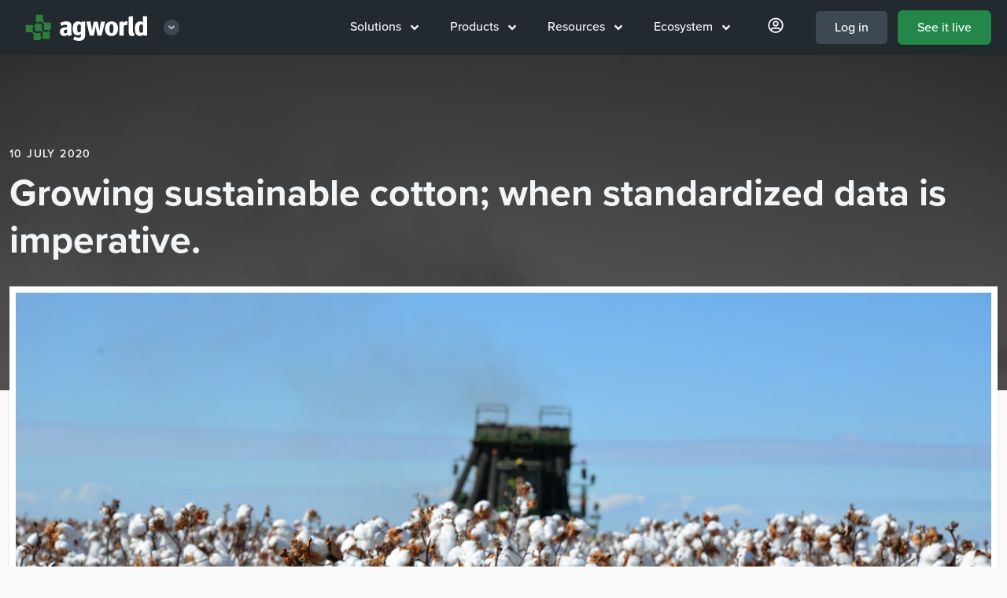

--- FILE ---
content_type: text/html; charset=UTF-8
request_url: https://www.agworld.com/us/blog/growing-sustainable-cotton/
body_size: 11347
content:
<!doctype html>
<html class="no-js" lang="en-us">

<head>

  <link rel="canonical" href="https://www.agworld.com/us/blog/growing-sustainable-cotton/" />
    <link rel="alternate" hreflang="en-US" href="https://www.agworld.com/us/blog/growing-sustainable-cotton/" />
    <link rel="alternate" hreflang="en-AU" href="https://www.agworld.com/au/blog/growing-sustainable-cotton/" />
    <link rel="alternate" hreflang="en-NZ" href="https://www.agworld.com/nz/blog/growing-sustainable-cotton/" />
    <link rel="alternate" hreflang="en-ZA" href="https://www.agworld.com/za/blog/growing-sustainable-cotton/" />
    <link rel="alternate" hreflang="en-CA" href="https://www.agworld.com/ca/blog/growing-sustainable-cotton/" />
    <link rel="alternate" hreflang="en-EU" href="https://www.agworld.com/eu/blog/growing-sustainable-cotton/" />

  <meta charset="utf-8">
  <meta http-equiv="x-ua-compatible" content="ie=edge">
  <meta name="viewport" content="width=device-width, initial-scale=1, shrink-to-fit=no">
  <!-- todo: complete manifest file: https://developers.google.com/web/fundamentals/web-app-manifest/ -->
  <link rel="apple-touch-icon" href="icon.png">

  <!-- Noindex -->

  <!-- Title and Description -->
  <title>Growing sustainable cotton; when standardized data is imperative. | Agworld</title>
  <meta name="description" content='Agworld helps cotton growers simplify the process of accumulating and reporting data for self-regulation through standardized data.'>

  <!--  Open Graph -->
  <meta property="og:title" content="Growing sustainable cotton; when standardized data is imperative.">
  <meta property="og:description" content="Agworld helps cotton growers simplify the process of accumulating and reporting data for self-regulation through standardized data.">
  <meta property="og:image" content="https://agw.imgix.net/crop_cotton_007.jpg?w=1942&h=1200&fit=crop&format=jpg&auto=compress">
  <meta property="og:url" content="/us/blog/growing-sustainable-cotton/">
  <meta name="twitter:card" content="summary_large_image">
  <meta property="og:site_name" content="Agworld Farm Management Software">

  <!-- Tells imgix to serve images that work with lazysizes -->
  <meta property="ix:srcAttribute" content="data-src">
  <meta property="ix:srcsetAttribute" content="data-srcset">

  <!-- Facebook verification --->
  <meta name="facebook-domain-verification" content="4fdn6qwiifaro3986b9ggevc7c2xmn" />

  <!-- Alpine JS -->
  <script 
  src="https://unpkg.com/alpinejs@3.8.1/dist/cdn.min.js"
  defer 
  ></script>

  <!-- Fonts -->
  <script src="https://kit.fontawesome.com/fb0f5db725.js" crossorigin="anonymous"></script>
  <link rel="stylesheet" href="https://use.typekit.net/epm5lor.css">


  <!-- Mapbox -->
  <link href="https://api.mapbox.com/mapbox-gl-js/v2.9.1/mapbox-gl.css" rel="stylesheet">
  <script src="https://api.mapbox.com/mapbox-gl-js/v2.9.1/mapbox-gl.js"></script>


  <link href="/stylesheets/styles-f4c2a4b8.css" rel="stylesheet" />

  <!--  Lead form reCAPTCHA script  -->

<!-- Google Tag Manager -->
<script>(function(w,d,s,l,i){w[l]=w[l]||[];w[l].push({'gtm.start':
new Date().getTime(),event:'gtm.js'});var f=d.getElementsByTagName(s)[0],
j=d.createElement(s),dl=l!='dataLayer'?'&l='+l:'';j.async=true;j.src=
'https://www.googletagmanager.com/gtm.js?id='+i+dl;f.parentNode.insertBefore(j,f);
})(window,document,'script','dataLayer','GTM-TX2JTVX');</script>
<!-- End Google Tag Manager --></head>
<body class="overflow-x-hidden flex flex-col us us_blog us_blog_growing-sustainable-cotton us_blog_growing-sustainable-cotton_index" style="z-index: 800;">

    <!-- NAV MENU THREE -->
<nav x-data="{ open: false }" class="sticky top-0" style="z-index: 999;">

  <div class="w-full px-5 py-3 bg-black" style="z-index: 600;">
    <div class="flex items-center justify-between">
  
      <div class="">
        <a href="/us/"><img class="lg:hidden align-bottom py-1"
            src="https://agworld-marketing.s3.amazonaws.com/0_group/logo/agworld-emblem.svg" alt="Agworld Farm Management Software Small Logo"
            aria-label="Agworld Farm Management Software Mobile"></a>

        
        <div class="hidden lg:inline-block align-middle px-3 z-50 group relative nav-lg">
          <div class="nav-bigdrop">
          <a href="/us/" class="flex align-middle items-center nav-parent py-1">
              <img class="block w-40"
              src="https://agworld-marketing.s3.amazonaws.com/0_group/logo/agworld-reversed.svg" alt="Agworld Farm Management Software Main Logo"
              aria-label="Agworld Farm Management Software Desktop">
              <div class="ml-4 text-xs flex w-5 h-5 items-center justify-center bg-grey-darkest group-hover:bg-grey-darker group-hover:text-white rounded-full text-grey">
                <i class="fas fa-angle-down block mx-auto"></i>
              </div>
          </a> 

          <div class="nav-dropdown-logos">
            <div class="flex flex-col bg-black border border-grey-darkest px-4 pt-4 pb-6 mt-2 w-56 z-50">
              <a href="https://semios.com" class="flex py-2 px-4 rounded w-full hover:bg-grey-darkest"><img class="h-8" src="https://agworld-marketing.s3.amazonaws.com/0_group/logo/semios-reversed.svg"></a>
              <a href="https://greenbook.net" class="flex py-2 px-4 rounded w-full hover:bg-grey-darkest"><img class="h-8" src="https://agworld-marketing.s3.amazonaws.com/0_group/logo/greenbook-reversed.svg"></a>
            </div>
          </div>

        </div>
        </div>
            
      </div>
  
      <div class="phone-call lg:hidden w-2/3 md:w-1/2 px-12 mx-auto">
        <a class=" hover:bg-grey-darkest border border-grey-darker block pt-2 pb-1 rounded text-center"
          href="tel:17242496753"
          aria-label="Contact the Agworld Farm Management Software Support Team"><span class="text-xl text-grey-darker"><i
              class="fas fa-phone"></i></span></a>
      </div>
  
      <div class="flex">
            <div class="hidden lg:block">
              <div class="flex nav-lg">
              <div class="nav-bigdrop nav-lg ">
                <div class="nav-parent"><a href="/us/solutions">Solutions <i class="ml-2 fas fa-angle-down" data-fa-transform="down-2"></i></a></div>
                <div class="nav-dropdown w-full"><div class="flex flex-col w-100">

    <a class="m4 group mt-0" href="/us/solutions/for-growers"><span class="group-hover:underline"><i class="fas fa-user mr-3"></i>For growers</span> <span class="group-hover:translate-x-2 transform duration-100 ml-6"><i class="fas fa-angle-right"></i></span></a>
    <div class="flex space-x-4 w-full">
    <div class="flex-1">
    <a href="/us/solutions/for-growers/row-crops/pre-season" class="text-black flex hover:underline m5 px-1 mt-2 mb-1 leading-tight ">Row crops</a>
        <ul class="pl-2 text-grey-darker">
            <li><a href="/us/solutions/for-growers/row-crops/pre-season" >Pre-season planning</a></li>
            <li><a href="/us/solutions/for-growers/row-crops/in-season" >In-season execution</a></li>
            <li><a href="/us/solutions/for-growers/row-crops/farm-performance" >Farm performance</a></li>
        </ul>
    </div>
    <div class="flex-1">
    <a href="/us/solutions/for-growers/permanent-crops/pre-season" class="text-black flex hover:underline m5 px-1 mt-2 mb-1 leading-tight "></i>Permanent crops</a>
        <ul class="pl-2 text-grey-darker">
            <li><a href="/us/solutions/for-growers/permanent-crops/pre-season" >Pre-season planning</a></li>
            <li><a href="/us/solutions/for-growers/permanent-crops/in-season" >In-season execution</a></li>
            <li><a href="/us/solutions/for-growers/permanent-crops/farm-performance" >Farm performance</a></li>
        </ul>
    </div>
    </div>

    <a class="m4 group" href="/us/solutions/for-service-providers"><span class="group-hover:underline"><i class="fas fa-users mr-3"></i>For service providers</span> <span class="group-hover:translate-x-2 transform duration-100 ml-6"><i class="fas fa-angle-right"></i></span></a>
        <div class="flex space-x-4 w-full">

        <ul class="flex-1">
            <li><a href="/us/solutions/for-service-providers/grower-engagement" >Grower engagement</a></li>
            <li><a href="/us/solutions/for-service-providers/precision" >Precision agronomy</a></li>
        </ul>
        <ul class="flex-1">
            <li><a href="/us/solutions/for-service-providers/pre-season" >Pre-season planning</a></li>
            <li><a href="/us/solutions/for-service-providers/in-season" >In-season execution</a></li>
        </ul>
        </div>

    <a class="m4" href="/us/solutions/for-contractors"><span class="group-hover:underline"><i class="fas fa-chart-network mr-3"></i>For contractors</span> <span class="group-hover:translate-x-2 transform duration-100 ml-6"><i class="fas fa-angle-right"></i></span></a>
        <ul>
            <li><a href="/us/solutions/for-contractors" >Connect with your clients</a></li>
        </ul>

</div></div>
              </div>
              <div class="nav-bigdrop nav-lg ">
                <div class="nav-parent"><a href="/us/products">Products <i class="ml-2 fas fa-angle-down" data-fa-transform="down-2"></i></a></div>
                <div class="nav-dropdown w-full"><div class="flex flex-col w-56 pt-6">

<!-- 
<a class="m4 group mt-0" href="/us/products"><span class="group-hover:underline"><i class="fak fa-agworld-sm mr-3 text-xl" data-fa-transform="down-1"></i></i>Products</span> <span class="group-hover:translate-x-2 transform duration-100 ml-6"><i class="fas fa-angle-right"></i></span></a>
-->
<a href="/us/products" class="flex-row items-center "><img src="https://agworld-marketing.s3.amazonaws.com/icon/mod/core.svg" alt="The agworld basics" class="h-6 w-6 mr-3"><p>The Agworld Basics</p></a>
<a href="/us/products/planning" class="flex-row items-center "><img src="https://agworld-marketing.s3.amazonaws.com/icon/mod/planning.svg" alt="Agworld planning" class="h-6 w-6 mr-3"><p>Planning</p></a>
<a href="/us/products/scheduling" class="flex-row items-center "><img src="https://agworld-marketing.s3.amazonaws.com/icon/mod/scheduling.svg" alt="Agworld scheduling" class="h-6 w-6 mr-3"><p>Scheduling</p></a>
<a href="/us/products/precision" class="flex-row items-center "><img src="https://agworld-marketing.s3.amazonaws.com/icon/mod/precision.svg" alt="Agworld precision" class="h-6 w-6 mr-3"><p>Precision</p></a>
<a href="/us/products/insights" class="flex-row items-center "><img src="https://agworld-marketing.s3.amazonaws.com/icon/mod/insights.svg" alt="Agworld insights" class="h-6 w-6 mr-3"><p>Insights</p></a>
    <a href="/us/products/compliance" class="flex-row items-center "><img src="https://agworld-marketing.s3.amazonaws.com/icon/mod/compliance.svg" alt="Agworld compliance" class="h-6 w-6 mr-3"><p>Compliance</p></a>
</div>
</div>
              </div>
              <div class="nav-bigdrop nav-lg ">
                <div class="nav-parent"><a href="/us/resources">Resources <i class="ml-2 fas fa-angle-down" data-fa-transform="down-2"></i></a></div>
                <div class="nav-dropdown w-full"><div class="flex flex-col w-100">
  <div class="w-full">
      <a class="mt-0 m4 group"
        href="/us/customers"><span class="group-hover:underline"><i class="fas fa-building mr-3"></i>Customers</span> <span class="group-hover:translate-x-2 transform duration-100 pr-5 block text-sm text-grey font-medium group-hover:no-underline">More <i class="fas fa-angle-right text-grey-darkest" data-fa-transform="down-2 right-5"></i></span></a>
        <div class="w-full">
            <article class="flex flex-row items-center group">
              <a href="/us/customers/speciality-crop-company/" class="w-16 h-16 flex items-center">
              <picture class="">
  <source
    data-srcset="https://agw.imgix.net/client_speccrop_02.jpg?auto=format&w=60&h=60&fit=crop 1x,
            https://agw.imgix.net/client_speccrop_02.jpg?auto=format&dpr=2&w=60&h=60&fit=crop 2x"
    media="(min-width: 1280px)"
  >
  <source
    data-srcset="https://agw.imgix.net/client_speccrop_02.jpg?auto=format&w=60&h=60&fit=crop 1x,
            https://agw.imgix.net/client_speccrop_02.jpg?auto=format&dpr=2&w=60&h=60&fit=crop 2x"
    media="(min-width: 1024px)"
  >
  <source
    data-srcset="https://agw.imgix.net/client_speccrop_02.jpg?auto=format&w=60&h=60&fit=crop 1x,
            https://agw.imgix.net/client_speccrop_02.jpg?auto=format&dpr=2&w=60&h=60&fit=crop 2x"
    media="(min-width: 768px)"
  >
  <source
    data-srcset="https://agw.imgix.net/client_speccrop_02.jpg?auto=format&w=60&h=60&fit=crop 1x,
            https://agw.imgix.net/client_speccrop_02.jpg?auto=format&dpr=2&w=60&h=60&fit=crop 2x"
    media="(max-width: 767px)"
  >
  <img data-src="https://agw.imgix.net/client_speccrop_02.jpg?auto=format&w=60&h=60&fit=crop"
    alt="Agworld Farm Management Software Client, The Specialty Crop Company"
    title="Agworld Farm Management Software Client, The Specialty Crop Company"
    class="lazyload align-bottom rounded border border-white shadow"
  >
</picture>
  
              </a>
              <a href="/us/customers/speciality-crop-company/" class="leading-tight flex-1 font-black">The Specialty Crop Company</a>
            </article>
            <article class="flex flex-row items-center group">
              <a href="/us/customers/caledonia-farmers-elevator/" class="w-16 h-16 flex items-center">
              <picture class="">
  <source
    data-srcset="https://agw.imgix.net/client_cfe_02.jpg?auto=format&w=60&h=60&fit=crop 1x,
            https://agw.imgix.net/client_cfe_02.jpg?auto=format&dpr=2&w=60&h=60&fit=crop 2x"
    media="(min-width: 1280px)"
  >
  <source
    data-srcset="https://agw.imgix.net/client_cfe_02.jpg?auto=format&w=60&h=60&fit=crop 1x,
            https://agw.imgix.net/client_cfe_02.jpg?auto=format&dpr=2&w=60&h=60&fit=crop 2x"
    media="(min-width: 1024px)"
  >
  <source
    data-srcset="https://agw.imgix.net/client_cfe_02.jpg?auto=format&w=60&h=60&fit=crop 1x,
            https://agw.imgix.net/client_cfe_02.jpg?auto=format&dpr=2&w=60&h=60&fit=crop 2x"
    media="(min-width: 768px)"
  >
  <source
    data-srcset="https://agw.imgix.net/client_cfe_02.jpg?auto=format&w=60&h=60&fit=crop 1x,
            https://agw.imgix.net/client_cfe_02.jpg?auto=format&dpr=2&w=60&h=60&fit=crop 2x"
    media="(max-width: 767px)"
  >
  <img data-src="https://agw.imgix.net/client_cfe_02.jpg?auto=format&w=60&h=60&fit=crop"
    alt="Agworld Farm Management Software Client, Caledonia Farmers Elevator"
    title="Agworld Farm Management Software Client, Caledonia Farmers Elevator"
    class="lazyload align-bottom rounded border border-white shadow"
  >
</picture>
  
              </a>
              <a href="/us/customers/caledonia-farmers-elevator/" class="leading-tight flex-1 font-black">Caledonia Farmers Elevator</a>
            </article>
          </div>


    </div>
  <div class="w-full">
      <a class="m4 group"
        href="/us/blog"><span class="group-hover:underline"><i class="fas fa-pencil mr-3"></i>Blog</span> <span class="group-hover:translate-x-2 transform duration-100 pr-5 block text-sm text-grey font-medium group-hover:no-underline">More <i class="fas fa-angle-right text-grey-darkest" data-fa-transform="down-2 right-5"></i></span></a>
        <div class="w-full">
            <article class="flex flex-row items-center group">
              <a href="/us/blog/driving-success-with-john-deere-integration/" class="w-16 h-16 flex items-center">
              <picture class="">
  <source
    data-srcset="https://agw.imgix.net/article_johndeere_03.jpg?auto=format&w=60&h=60&fit=crop 1x,
            https://agw.imgix.net/article_johndeere_03.jpg?auto=format&dpr=2&w=60&h=60&fit=crop 2x"
    media="(min-width: 1280px)"
  >
  <source
    data-srcset="https://agw.imgix.net/article_johndeere_03.jpg?auto=format&w=60&h=60&fit=crop 1x,
            https://agw.imgix.net/article_johndeere_03.jpg?auto=format&dpr=2&w=60&h=60&fit=crop 2x"
    media="(min-width: 1024px)"
  >
  <source
    data-srcset="https://agw.imgix.net/article_johndeere_03.jpg?auto=format&w=60&h=60&fit=crop 1x,
            https://agw.imgix.net/article_johndeere_03.jpg?auto=format&dpr=2&w=60&h=60&fit=crop 2x"
    media="(min-width: 768px)"
  >
  <source
    data-srcset="https://agw.imgix.net/article_johndeere_03.jpg?auto=format&w=60&h=60&fit=crop 1x,
            https://agw.imgix.net/article_johndeere_03.jpg?auto=format&dpr=2&w=60&h=60&fit=crop 2x"
    media="(max-width: 767px)"
  >
  <img data-src="https://agw.imgix.net/article_johndeere_03.jpg?auto=format&w=60&h=60&fit=crop"
    alt="Agworld - John Deere integration: driving success in the field"
    title="Agworld - John Deere integration: driving success in the field"
    class="lazyload align-bottom rounded border border-white shadow"
  >
</picture>
  
              </a>
              <a href="/us/blog/driving-success-with-john-deere-integration/" class="leading-tight flex-1">Agworld - John Deere integration: driving success in the field</a>
            </article>
            <article class="flex flex-row items-center group">
              <a href="/us/blog/using-on-farm-data-for-decisions-that-matter/" class="w-16 h-16 flex items-center">
              <picture class="">
  <source
    data-srcset="https://agw.imgix.net/semios-graphic.jpg?auto=format&w=60&h=60&fit=crop 1x,
            https://agw.imgix.net/semios-graphic.jpg?auto=format&dpr=2&w=60&h=60&fit=crop 2x"
    media="(min-width: 1280px)"
  >
  <source
    data-srcset="https://agw.imgix.net/semios-graphic.jpg?auto=format&w=60&h=60&fit=crop 1x,
            https://agw.imgix.net/semios-graphic.jpg?auto=format&dpr=2&w=60&h=60&fit=crop 2x"
    media="(min-width: 1024px)"
  >
  <source
    data-srcset="https://agw.imgix.net/semios-graphic.jpg?auto=format&w=60&h=60&fit=crop 1x,
            https://agw.imgix.net/semios-graphic.jpg?auto=format&dpr=2&w=60&h=60&fit=crop 2x"
    media="(min-width: 768px)"
  >
  <source
    data-srcset="https://agw.imgix.net/semios-graphic.jpg?auto=format&w=60&h=60&fit=crop 1x,
            https://agw.imgix.net/semios-graphic.jpg?auto=format&dpr=2&w=60&h=60&fit=crop 2x"
    media="(max-width: 767px)"
  >
  <img data-src="https://agw.imgix.net/semios-graphic.jpg?auto=format&w=60&h=60&fit=crop"
    alt="Using On-Farm Data for Decisions that Matter"
    title="Using On-Farm Data for Decisions that Matter"
    class="lazyload align-bottom rounded border border-white shadow"
  >
</picture>
  
              </a>
              <a href="/us/blog/using-on-farm-data-for-decisions-that-matter/" class="leading-tight flex-1">Using On-Farm Data for Decisions that Matter</a>
            </article>
          </div>
  </div>
  <div class="w-full">
      <a class="m4 group"
        href="/us/whats-new"><span class="group-hover:underline"><i class="fas fa-sparkles mr-3"></i>What's new</span> <span class="group-hover:translate-x-2 transform duration-100 pr-5 block text-sm text-grey font-medium group-hover:no-underline">More <i class="fas fa-angle-right text-grey-darkest" data-fa-transform="down-2 right-5"></i></span></a>
        <div class="w-full">
            <article class="flex flex-row items-center group">
              <a href="/us/new/new-shed-safety-features/" class="w-16 h-16 flex items-center">
              <picture class="">
  <source
    data-srcset="https://agw.imgix.net/article_083.jpg?auto=format&w=60&h=60&fit=crop 1x,
            https://agw.imgix.net/article_083.jpg?auto=format&dpr=2&w=60&h=60&fit=crop 2x"
    media="(min-width: 1280px)"
  >
  <source
    data-srcset="https://agw.imgix.net/article_083.jpg?auto=format&w=60&h=60&fit=crop 1x,
            https://agw.imgix.net/article_083.jpg?auto=format&dpr=2&w=60&h=60&fit=crop 2x"
    media="(min-width: 1024px)"
  >
  <source
    data-srcset="https://agw.imgix.net/article_083.jpg?auto=format&w=60&h=60&fit=crop 1x,
            https://agw.imgix.net/article_083.jpg?auto=format&dpr=2&w=60&h=60&fit=crop 2x"
    media="(min-width: 768px)"
  >
  <source
    data-srcset="https://agw.imgix.net/article_083.jpg?auto=format&w=60&h=60&fit=crop 1x,
            https://agw.imgix.net/article_083.jpg?auto=format&dpr=2&w=60&h=60&fit=crop 2x"
    media="(max-width: 767px)"
  >
  <img data-src="https://agw.imgix.net/article_083.jpg?auto=format&w=60&h=60&fit=crop"
    alt="New Shed Safety Features now available"
    title="New Shed Safety Features now available"
    class="lazyload align-bottom rounded border border-white shadow"
  >
</picture>
  
              </a>
              <a href="/us/new/new-shed-safety-features/" class="leading-tight flex-1">New Shed Safety Features now available</a>
            </article>
            <article class="flex flex-row items-center group">
              <a href="/us/new/dynamic-calculations/" class="w-16 h-16 flex items-center">
              <picture class="">
  <source
    data-srcset="https://agw.imgix.net/client_larcombeAg_007.jpg?auto=format&w=60&h=60&fit=crop 1x,
            https://agw.imgix.net/client_larcombeAg_007.jpg?auto=format&dpr=2&w=60&h=60&fit=crop 2x"
    media="(min-width: 1280px)"
  >
  <source
    data-srcset="https://agw.imgix.net/client_larcombeAg_007.jpg?auto=format&w=60&h=60&fit=crop 1x,
            https://agw.imgix.net/client_larcombeAg_007.jpg?auto=format&dpr=2&w=60&h=60&fit=crop 2x"
    media="(min-width: 1024px)"
  >
  <source
    data-srcset="https://agw.imgix.net/client_larcombeAg_007.jpg?auto=format&w=60&h=60&fit=crop 1x,
            https://agw.imgix.net/client_larcombeAg_007.jpg?auto=format&dpr=2&w=60&h=60&fit=crop 2x"
    media="(min-width: 768px)"
  >
  <source
    data-srcset="https://agw.imgix.net/client_larcombeAg_007.jpg?auto=format&w=60&h=60&fit=crop 1x,
            https://agw.imgix.net/client_larcombeAg_007.jpg?auto=format&dpr=2&w=60&h=60&fit=crop 2x"
    media="(max-width: 767px)"
  >
  <img data-src="https://agw.imgix.net/client_larcombeAg_007.jpg?auto=format&w=60&h=60&fit=crop"
    alt="Dynamic Calculations, now available on iOS in Australia"
    title="Dynamic Calculations, now available on iOS in Australia"
    class="lazyload align-bottom rounded border border-white shadow"
  >
</picture>
  
              </a>
              <a href="/us/new/dynamic-calculations/" class="leading-tight flex-1">Dynamic Calculations, now available on iOS in Australia</a>
            </article>
          </div>
  </div>
</div>
</div>
              </div>
              <div class="nav-bigdrop nav-lg ">
                <div class="nav-parent"><a href="/us/ecosystem">Ecosystem <i class="ml-2 fas fa-angle-down" data-fa-transform="down-2"></i></a></div>
                <div class="nav-dropdown w-full"><div class="w-64">
    <a class="m4 group"
        href="/us/ecosystem/farming"><span class="group-hover:underline"><i class="fas fa-tractor mr-3"></i>Farming</span> <span class="group-hover:translate-x-2 transform duration-100 ml-6"><i class="fas fa-angle-right"></i></span></a>
      <div class="flex space-x-6 w-full">
        <ul class="flex-1">
        <li><a href="/us/ecosystem/farming/#accounting">Accounting</a></li>
        <li><a href="/us/ecosystem/farming/#analytics">Analytics</a></li>
        <li><a href="/us/ecosystem/farming/#inventory">Inventory</a></li>
        <li><a href="/us/ecosystem/farming/#grain">Grain</a></li>
        </ul>
        <ul class="flex-1">
        <li><a href="/us/ecosystem/farming/#machinery">Machinery</a></li>
        <li><a href="/us/ecosystem/farming/#precision">Precision</a></li>
        </ul>
      </div>

    <a class="m4 group"
        href="/us/ecosystem/agronomy"><span class="group-hover:underline"><i class="fas fa-tasks mr-3"></i>Agronomy</span> <span class="group-hover:translate-x-2 transform duration-100 ml-6"><i class="fas fa-angle-right"></i></span></a>

        <ul>
        <li><a href="/us/ecosystem/agronomy/#compliance">Compliance</a><br /></li>
        <li><a href="/us/ecosystem/agronomy/#laboratories">Laboratories</a><br /></li>
        <li><a href="/us/ecosystem/agronomy/#precision">Precision</a></li>
        </ul>


    <a class="m4 group"
        href="/us/ecosystem/ag-retail"><span class="group-hover:underline"><i class="fas fa-chart-pie mr-3"></i>Ag retail</span> <span class="group-hover:translate-x-2 transform duration-100 ml-6"><i class="fas fa-angle-right"></i></span></a>
        <ul>
        <li><a href="/us/ecosystem/ag-retail/#accounting">Accounting</a><br /></li>
        <li><a href="/us/ecosystem/ag-retail/#commerce">Commerce</a><br /></li>
        <li><a href="/us/ecosystem/ag-retail/#finance">Finance</a><br /></li>
        <li><a href="/us/ecosystem/ag-retail/#precision">Precision</a></li>
        </ul>
</div>
</div>
              </div>   
              <div class="nav-bigdrop nav-lg hidden xl:block ">
                <div class="nav-parent"><a href="https://us.agworld.co/login"><i class="text-xl mx-2 far fa-user-circle" data-fa-transform="down-1"></i></a></div>
                <div class="nav-dropdown w-full"><div class="w-64">
      <a class="m4 group" href="https://us.agworld.co/login"><span class="group-hover:underline"><i class="fas fa-user-circle mr-3"></i>My Agworld</span> <span class="group-hover:translate-x-2 transform duration-100 ml-6"><i class="fas fa-angle-right"></i></span></a>
      
        <a class="items-center my-1" href="https://help.agworld.com"><i class="fas fa-life-ring mr-3"></i>Help</a>
        <a class="items-center my-1" href="/us/contact"><i class="fas fa-comments-alt mr-3"></i>Contact us</a>
        <a class="items-center my-1" href="/us/careers"><i class="fas fa-globe mr-3"></i>Careers at Agworld</a>

        <a class="m4 group" href="https://greenbook.net" target="_blank"><span class="group-hover:underline"><i class="fak fa-agworld mr-3"></i>Agworld DBX</span> <span class="group-hover:translate-x-2 transform duration-100 ml-6"><i class="fas fa-angle-right"></i></span></a>
        <div class="">
        <iframe src="https://www.greenbook.net/embed/small" height="38px" width="100%" scrolling="No" title="Agworld DBX label search" style="border:none;"></iframe>
          <p class="text-sm font-medium py-0 mt-2">Search Agworld DBX by label, manufacturer, ingredient or pest.</p> 
        </div>
</div>
</div>
              </div>

              <div class=""><a id="login" class="font-medium rounded-md block px-6 ml-3 py-2 no-underline text-white bg-grey-darkest hover:bg-grey-darker border border-black" href="https://us.agworld.com/login">Log in</a></div>   
              <div class=""><a id="signup" class="font-medium rounded-md block px-6 ml-3 py-2 no-underline text-white bg-brand-update hover:bg-brand shadow border border-brand-dark hover:border-brand-darker" href="/us/see-it-live">See it live</a></div>   
            </div>
            </div>
  
            <button @click="open = !open" type="button"
            class="block lg:hidden p-3 text-grey-light hover:text-white focus:outline-none focus:text-white"
            :class="{ 'transition transform-180': isOpen }"
            >
               <svg
              class="h-6 w-6 fill-current"
              xmlns="http://www.w3.org/2000/svg"
              viewBox="0 0 24 24"
            >

                <path
                x-show="open"
                fill-rule="evenodd"
                clip-rule="evenodd"
                d="M18.278 16.864a1 1 0 0 1-1.414 1.414l-4.829-4.828-4.828 4.828a1 1 0 0 1-1.414-1.414l4.828-4.829-4.828-4.828a1 1 0 0 1 1.414-1.414l4.829 4.828 4.828-4.828a1 1 0 1 1 1.414 1.414l-4.828 4.829 4.828 4.828z"
              />
              <path
                x-show="!open"
                fill-rule="evenodd"
                d="M4 5h16a1 1 0 0 1 0 2H4a1 1 0 1 1 0-2zm0 6h16a1 1 0 0 1 0 2H4a1 1 0 0 1 0-2zm0 6h16a1 1 0 0 1 0 2H4a1 1 0 0 1 0-2z"
              />
              
              
              </svg>
            </button>
      </div>
  
    </div>
  
    </div>

      <!-- Mobile menu -->
      <div class="absolute top-0 flex right-0 max-w-md w-5/6 sm:w-auto h-screen" style="margin-top:72px;" x-show="open" @click.away="open = false">
        <div class="nav-sm py-5 bg-black border-t-2 border-grey-darker shadow-inner shadown-lg flex-1" >
  
          
  <ul class="pl-6">
    <li class="text-grey-light" x-data="{selected:null}" >
      <div class="flex items-center justify-between font-bold text-xl pt-2 sm:pt-4">
        <a href="/us/solutions" class="flex-1">Solutions</a>
        <button type="button" class="focus:outline-none flex rounded-full justify-center items-center hover:bg-grey-darkest py-2 px-4 mx-5" @click="selected !== 1 ? selected = 1 : selected = null">
          <span x-show="selected !== 1" class="fas fa-angle-down" data-fa-transform="down-2"></span>
          <span x-show="selected == 1" class="fas fa-angle-up" data-fa-transform="down-1"></span>
        </button>
      </div>
      <div class="w-full overflow-hidden transition-all max-h-0 duration-500" style="" x-ref="container1"
        x-bind:style="selected == 1 ? 'max-height: ' + $refs.container1.scrollHeight + 'px' : ''">
        <div class="flex flex-col  sub">
          <a href="/us/solutions/for-growers" class="flex-1 text-lg font-bold">For growers</a>
          <a href="/us/solutions/for-service-providers" class="flex-1 text-lg font-bold">For service providers</a>
          <a href="/us/solutions/for-contractors" class="flex-1 text-lg font-bold">For contractors</a>
        </div>
      </div>
    </li>
  </ul>

  <ul class="pl-6">
    <li class="text-grey-light" x-data="{selected:null}" >
      <div class="flex items-center justify-between font-bold text-xl pt-2 sm:pt-4">
        <a href="/us/products" class="flex-1">Products</a>
        <button type="button" class="focus:outline-none flex rounded-full justify-center items-center hover:bg-grey-darkest py-2 px-4 mx-5" @click="selected !== 1 ? selected = 1 : selected = null">
          <span x-show="selected !== 1" class="fas fa-angle-down" data-fa-transform="down-2"></span>
          <span x-show="selected == 1" class="fas fa-angle-up" data-fa-transform="down-1"></span>
        </button>
      </div>
      <div class="w-full overflow-hidden transition-all max-h-0 duration-500" style="" x-ref="container1"
        x-bind:style="selected == 1 ? 'max-height: ' + $refs.container1.scrollHeight + 'px' : ''">
        <div class="flex flex-col  sub">
          <a href="/us/products" class="flex-1 text-lg font-bold">The Agworld Basics</a>
          <a href="/us/products/planning" class="flex-1 text-lg font-bold">Planning</a>
          <a href="/us/products/scheduling" class="flex-1 text-lg font-bold">Scheduling</a>
          <a href="/us/products/precision" class="flex-1 text-lg font-bold">Precision</a>
          <a href="/us/products/insights" class="flex-1 text-lg font-bold">Insights</a>
              <a href="/us/products/compliance" class="flex-1 text-lg font-bold">Compliance</a>
        </div>
      </div>
    </li>
  </ul>

    <ul class="pl-6">
    <li class="text-grey-light" x-data="{selected:null}" >
      <div class="flex items-center justify-between font-bold text-xl pt-2 sm:pt-4">
        <a href="/us/resources" class="flex-1">Resources</a>
        <button type="button" class="focus:outline-none flex rounded-full justify-center items-center hover:bg-grey-darkest py-2 px-4 mx-5" @click="selected !== 1 ? selected = 1 : selected = null">
          <span x-show="selected !== 1" class="fas fa-angle-down" data-fa-transform="down-2"></span>
          <span x-show="selected == 1" class="fas fa-angle-up" data-fa-transform="down-1"></span>
        </button>
      </div>
      <div class="w-full overflow-hidden transition-all max-h-0 duration-500" style="" x-ref="container1"
        x-bind:style="selected == 1 ? 'max-height: ' + $refs.container1.scrollHeight + 'px' : ''">
        <div class="flex flex-col  sub">
          <a href="/us/customers" class="flex-1 text-lg font-bold">Customers</a>
          <a href="/us/blog" class="flex-1 text-lg font-bold">Blog</a>
          <a href="/us/whats-new" class="flex-1 text-lg font-bold">What's new</a>
        </div>
      </div>
    </li>
  </ul>


    <ul class="pl-6">
    <li class="text-grey-light" x-data="{selected:null}" >
      <div class="flex items-center justify-between font-bold text-xl pt-2 sm:pt-4">
        <a href="/us/ecosystem" class="flex-1">Ecosystem</a>
        <button type="button" class="focus:outline-none flex rounded-full justify-center items-center hover:bg-grey-darkest py-2 px-4 mx-5" @click="selected !== 1 ? selected = 1 : selected = null">
          <span x-show="selected !== 1" class="fas fa-angle-down" data-fa-transform="down-2"></span>
          <span x-show="selected == 1" class="fas fa-angle-up" data-fa-transform="down-1"></span>
        </button>
      </div>
      <div class="w-full overflow-hidden transition-all max-h-0 duration-500" style="" x-ref="container1"
        x-bind:style="selected == 1 ? 'max-height: ' + $refs.container1.scrollHeight + 'px' : ''">
        <div class="flex flex-col  sub">
          <a href="/us/ecosystem/farming" class="flex-1 text-lg font-bold">Farming</a>
          <a href="/us/ecosystem/agronomy" class="flex-1 text-lg font-bold">Agronomy</a>
          <a href="/us/ecosystem/ag-retail" class="flex-1 text-lg font-bold">Ag retail</a>
        </div>
      </div>
    </li>
  </ul>

    <ul class="pl-6 pb-4">
    <li class="text-grey-light" >


      <div class="font-bold text-xl pt-2 sm:pt-4 flex">
        <a href="/us/contact" class="flex-1">Contact us</a>
      </div>
      <div class="font-bold text-xl pt-2 sm:pt-4 flex">
        <a href="/us/careers" class="flex-1">Careers</a>
      </div>
    </li>
  </ul>

  <div class="flex flex-wrap items-center px-2">
    <a class="font-medium rounded block py-2 px-10 m-4 text-grey bg-grey-darkest hover:bg-grey-darker border border-grey-darker hover:border-grey-dark" href="https://us.agworld.co/login">Log in</a>
    <a class="font-medium rounded block py-2 px-10 m-4 text-grey-darkest bg-primary hover:bg-primary-light border border-primary-dark" href="/us/see-it-live">See it live</a>
  </div>
  
        </div>
      </div>
        <!-- /Mobile menu -->
  </nav>

  <div class="mt-20 flex-1">
    
  <div class="absolute top-0 left-0 -z-20 mt-16 w-full h-100 lg:h-128 overflow-hidden bg-grey-darkest">
    <picture class="">
  <source
    data-srcset="https://agw.imgix.net/crop_cotton_007.jpg?auto=format&h=800&sat=-100&bri=-40&blur=40 1x,
            https://agw.imgix.net/crop_cotton_007.jpg?auto=format&dpr=2&h=800&sat=-100&bri=-40&blur=40 2x"
    media="(min-width: 1280px)"
  >
  <source
    data-srcset="https://agw.imgix.net/crop_cotton_007.jpg?auto=format&w=1200&h=800&fit=crop&sat=-100&bri=-40&blur=40 1x,
            https://agw.imgix.net/crop_cotton_007.jpg?auto=format&dpr=2&w=1200&h=800&fit=crop&sat=-100&bri=-40&blur=40 2x"
    media="(min-width: 1024px)"
  >
  <source
    data-srcset="https://agw.imgix.net/crop_cotton_007.jpg?auto=format&w=1000&h=800&fit=crop&sat=-100&bri=-40&blur=40 1x,
            https://agw.imgix.net/crop_cotton_007.jpg?auto=format&dpr=2&w=1000&h=800&fit=crop&sat=-100&bri=-40&blur=40 2x"
    media="(min-width: 768px)"
  >
  <source
    data-srcset="https://agw.imgix.net/crop_cotton_007.jpg?auto=format&w=600&h=800&fit=crop&sat=-100&bri=-40&blur=40 1x,
            https://agw.imgix.net/crop_cotton_007.jpg?auto=format&dpr=2&w=600&h=800&fit=crop&sat=-100&bri=-40&blur=40 2x"
    media="(max-width: 767px)"
  >
  <img data-src="https://agw.imgix.net/crop_cotton_007.jpg?auto=format&h=800&sat=-100&bri=-40&blur=40"
    alt=""
    title=""
    class="lazyload align-bottom w-full h-auto"
  >
</picture>
  
  </div>

<div class="z-10">
  <header class="container">
    <div class="w-full text-grey-lighter pt-8 pb-4">
      <span class="h4 self-start">10 July 2020</span>
      <h3 class="md:text-5xl">Growing sustainable cotton; when standardized data is imperative.</h3>
    </div>
    <div class="bg-white p-2 my-3 shadow">
    <picture class="">
  <source
    data-srcset="https://agw.imgix.net/crop_cotton_007.jpg?auto=format&w=1280&h=500&fit=crop 1x,
            https://agw.imgix.net/crop_cotton_007.jpg?auto=format&dpr=2&w=1280&h=500&fit=crop 2x"
    media="(min-width: 1280px)"
  >
  <source
    data-srcset="https://agw.imgix.net/crop_cotton_007.jpg?auto=format&w=992&h=400&fit=crop  1x,
            https://agw.imgix.net/crop_cotton_007.jpg?auto=format&dpr=2&w=992&h=400&fit=crop  2x"
    media="(min-width: 1024px)"
  >
  <source
    data-srcset="https://agw.imgix.net/crop_cotton_007.jpg?auto=format&w=992 1x,
            https://agw.imgix.net/crop_cotton_007.jpg?auto=format&dpr=2&w=992 2x"
    media="(min-width: 768px)"
  >
  <source
    data-srcset="https://agw.imgix.net/crop_cotton_007.jpg?auto=format&w=992 1x,
            https://agw.imgix.net/crop_cotton_007.jpg?auto=format&dpr=2&w=992 2x"
    media="(max-width: 767px)"
  >
  <img data-src="https://agw.imgix.net/crop_cotton_007.jpg?auto=format&w=1280&h=500&fit=crop"
    alt="Agworld crops, cotton field"
    title="Agworld crops, cotton field"
    class="lazyload align-bottom "
  >
</picture>
  
    </div>
  </header>

  <div class="container flex flex-wrap flex-col lg:flex-row">
      <article class="w-full lg:w-2/3 lg:pr-12 mt-4 mb-16">

        <div class="mb-2 z-50">
          

        <div class="z-20 relative group share-drop inline-block">
          <button class="z-20 flex items-center border border-grey-dark px-2 font-semibold text-grey-darkest group-hover:border-black bg-grey-lightest group-hover:bg-grey-darkest group-hover:text-grey-lighter rounded"><i class="block fas fa-share mr-2 "></i> <span class="block">Share</span></button>
          
          <div class="z-20 share-dropdown absolute top-0 mt-6 pt-2 hidden mx-auto">
            <div class="bg-white border border-grey-dark shadow-lg" style="margin-top: -1px;">
              <a id="share-twitter" target="_blank" href="https://twitter.com/intent/tweet?text=Agworld helps cotton growers simplify the process of accumulating and reporting data for self-regulation through standardized data.&via=Agworld&url=https://agworld.com/us/blog/growing-sustainable-cotton/&utm_medium=share&utm_source=twitter" target="_blank" class="shared flex items-center text-grey-darkest no-underline pl-5 pr-7 font-semibold py-3 border-b border-grey hover:bg-grey-lighter">
                <span class="fab fa-twitter-square mr-4 text-2xl"></span>
                <span class="pr-10">Twitter</span>
                <i class="block ml-auto text-sm fa-solid fa-angle-right fa-beat"></i>
              </a> 
              <a id="share-facebook" target="_blank" href="https://www.facebook.com/sharer.php?u=https://agworld.com/us/blog/growing-sustainable-cotton/&utm_medium=share&utm_source=facebook" target="_blank" class="shared flex items-center text-grey-darkest no-underline pl-5 pr-7 font-semibold py-3 border-b border-grey hover:bg-grey-lighter">
                <span class="fab fa-facebook-square mr-4 text-2xl"></span>
                <span class="pr-10">Facebook</span>
                <i class="block ml-auto text-sm fa-solid fa-angle-right fa-beat"></i>
              </a> 
              <a id="share-linkedin" target="_blank" href="https://www.linkedin.com/shareArticle?mini=true&title=/us/blog/growing-sustainable-cotton/&summary=Agworld helps cotton growers simplify the process of accumulating and reporting data for self-regulation through standardized data.&source=Agworld&url=https://agworld.com/us/blog/growing-sustainable-cotton/&utm_medium=share&utm_source=linkedin" target="_blank" class="shared flex items-center text-grey-darkest no-underline pl-5 pr-7 font-semibold py-3 border-b border-grey hover:bg-grey-lighter">
                <span class="fab fa-linkedin mr-4 text-2xl"></span>
                <span class="pr-10">LinkedIn</span>
                <i class="block ml-auto text-sm fa-solid fa-angle-right fa-beat"></i>
              </a> 
              <a id="share-email" target="_blank" href="mailto:?subject=Growing sustainable cotton; when standardized data is imperative.&amp;body=Agworld helps cotton growers simplify the process of accumulating and reporting data for self-regulation through standardized data. https://agworld.com/us/blog/growing-sustainable-cotton/" target="_blank" class="shared flex items-center text-grey-darkest no-underline pl-5 pr-7 font-semibold py-3 hover:bg-grey-lighter">
                <span class="fas fa-envelope mr-4 text-2xl"></span>
                <span class="pr-10">Email</span>
                <i class="block ml-auto text-sm fa-solid fa-angle-right fa-beat"></i>
              </a> 
            </div>
          </div>   
          
          
        </div>

        </div>
        <p>The textile and apparel sector is increasingly conscious of its sustainability ‘footprint’. And as such, sector companies—particularly brands and retailers—are increasingly demanding greater transparency from their suppliers. In the cotton sector, the <a href="https://bettercotton.org/">Better Cotton Initiative</a> has emerged as the largest cotton sustainability programme in the world, now licensing over 22% of global cotton production. <a href="https://bettercotton.org/better-cotton-standard-system/production-principles-and-criteria/">BCI’s requirements for licensed farms</a> include demonstrating they minimize the harmful impact of crop protection practices, care for soil health, preserve fibre quality and operate an effective management system, among other criteria.</p>

<p>Agworld President North America Zach Sheely: “Growing up on a cotton farming business (among other crops) in California, I’ve always been involved in the decision-making processes throughout our season. All growers try to limit the inputs for each crop in order to maximize the profit, but for cotton growers in particular there are strong additional reasons: sustainability.”</p>

<picture class="">
  <source data-srcset="https://agw.imgix.net/crop_cotton_015.jpg?auto=format&amp;w=905&amp;h=400&amp;fit=crop 1x,
            https://agw.imgix.net/crop_cotton_015.jpg?auto=format&amp;dpr=2&amp;w=905&amp;h=400&amp;fit=crop 2x" media="(min-width: 1200px)" />
  <source data-srcset="https://agw.imgix.net/crop_cotton_015.jpg?auto=format&amp;w=710&amp;h=360&amp;fit=crop 1x,
            https://agw.imgix.net/crop_cotton_015.jpg?auto=format&amp;dpr=2&amp;w=710&amp;h=360&amp;fit=crop 2x" media="(min-width: 992px)" />
  <source data-srcset="https://agw.imgix.net/crop_cotton_015.jpg?auto=format&amp;w=750&amp;h=320&amp;fit=crop 1x,
            https://agw.imgix.net/crop_cotton_015.jpg?auto=format&amp;dpr=2&amp;w=750&amp;h=320&amp;fit=crop 2x" media="(min-width: 768px)" />
  <source data-srcset="https://agw.imgix.net/crop_cotton_015.jpg?auto=format&amp;w=620&amp;h=320&amp;fit=crop 1x,
            https://agw.imgix.net/crop_cotton_015.jpg?auto=format&amp;dpr=2&amp;w=620&amp;h=320&amp;fit=crop 2x" media="(max-width: 767px)" />
  <img data-src="https://agw.imgix.net/crop_cotton_015.jpg?auto=format&amp;w=620&amp;h=320&amp;fit=crop" alt="Agworld crops, cotton picking field" class="my-5 lazyload align-bottom " />
</picture>

<p>Producing cotton according to the BCI guidelines means that cotton growers have an additional reporting burden in order to prove that they adhere to these principles. Zach: “Growers that use Agworld, like my family, have found that they have been able to minimize this reporting burden. In our case, being BCI licensed has also brought us additional opportunities, with <a href="https://www.snewsnet.com/.amp/press-release/the-north-face-expands-made-in-u-s-a-backyard-project-collection">The North Face</a> for example.”</p>

<p>At Agworld, one of the goals of our data platform is to help growers produce their crops as efficiently as possible. Standardized reporting for certification purposes is one of those efficiencies that gets achieved. One Agworld user that grows cotton just told us the other day: “I need to create a number of different reports for my BCI licensing; by using Agworld to track every operation on my fields, I have made this part of the reporting criteria a lot easier and faster to fulfill.”</p>

<p>BCI Head of Field Performance &amp; Large Farm Countries Scott Exo recently told us: “Supplying inputs data is only one of the steps that cotton growers have to take for their BCI certification, but it’s one that can either be really easy or really hard, depending on how the grower keeps records. By using a cloud-based platform that standardizes data and can provide an overview of total amounts of nutrients and other inputs provided, the process of providing accurate data to BCI becomes a lot easier.”</p>

<picture class="">
  <source data-srcset="https://agw.imgix.net/crop_cotton_017a.jpg?auto=format&amp;w=905&amp;h=400&amp;fit=crop 1x,
            https://agw.imgix.net/crop_cotton_017a.jpg?auto=format&amp;dpr=2&amp;w=905&amp;h=400&amp;fit=crop 2x" media="(min-width: 1200px)" />
  <source data-srcset="https://agw.imgix.net/crop_cotton_017a.jpg?auto=format&amp;w=710&amp;h=360&amp;fit=crop 1x,
            https://agw.imgix.net/crop_cotton_017a.jpg?auto=format&amp;dpr=2&amp;w=710&amp;h=360&amp;fit=crop 2x" media="(min-width: 992px)" />
  <source data-srcset="https://agw.imgix.net/crop_cotton_017a.jpg?auto=format&amp;w=750&amp;h=320&amp;fit=crop 1x,
            https://agw.imgix.net/crop_cotton_017a.jpg?auto=format&amp;dpr=2&amp;w=750&amp;h=320&amp;fit=crop 2x" media="(min-width: 768px)" />
  <source data-srcset="https://agw.imgix.net/crop_cotton_017a.jpg?auto=format&amp;w=620&amp;h=320&amp;fit=crop 1x,
            https://agw.imgix.net/crop_cotton_017a.jpg?auto=format&amp;dpr=2&amp;w=620&amp;h=320&amp;fit=crop 2x" media="(max-width: 767px)" />
  <img data-src="https://agw.imgix.net/crop_cotton_017a.jpg?auto=format&amp;w=620&amp;h=320&amp;fit=crop" alt="Agworld crops, cotton picking field" class="my-5 lazyload align-bottom " />
</picture>

<p>Mr Exo continues: “Another advantage of using a farm data platform with standardized data, like Agworld, for us and our growers is that it can provide us with a multi-year overview of the inputs used to grow cotton. These multi-year overviews are important to show trends and prove that we, as an industry, are moving in the right direction when it comes to input-usage, caring for soil health and the environment in general, and using the land responsibly.”</p>

<p>Zach Sheely adds: “Agworld is used by cotton growers in the US, South Africa and Australia; all countries that are part of the BCI. In Australia for example, where more than 85% of the agronomists use Agworld to create cropping plans and recommendations, Agworld is the standard for growers to supply input data for the <a href="https://mybmp.com.au/">myBMP</a> (Best Management Practices) program operated by Cotton Australia<sup><a href="#f2" class="font-bold text-black">[1]</a></sup>.</p>

<!-- Agworld DBX Label search -->
<div class="px-8 lg:px-12 border border-grey-light bg-grey-lightest rounded py-4 lg:py-6 my-5">
<h3 class="pb-1 text-grey-darkest text-xl lg:text-3xl">Search product labels with Agworld DBX</h3>
<p class="mb-2 text-sm lg:text-base">A reliable source of plant protection chemical label data so that you can find the information you need for managing weeds, pests and diseases in a safe and effective way. Download product labels and SDSs</p>
<iframe src="https://www.greenbook.net/embed/med" height="58px" width="100%" scrolling="No" title="Agworld DBX label search" style="border:none;"></iframe>
<p class="text-sm text-grey-dark text-right w-full block">Powered by <a href="https://greenbook.net" target="_blank" class="font-bold text-grey-dark">Greenbook</a></p>
</div>

<!-- ### List articles Small ### 
<div class="border border-grey w-full bg-grey-lighter my-5">
    <article class="flex flex-wrap m-6">
      <a href="/us/new/new-shed-safety-features/">
      <picture class="">
  <source
    data-srcset="https://agw.imgix.net/article_083.jpg?auto=format&w=150&h=150&fit=crop 1x,
            https://agw.imgix.net/article_083.jpg?auto=format&dpr=2&w=150&h=150&fit=crop 2x"
    media="(min-width: 1280px)"
  >
  <source
    data-srcset="https://agw.imgix.net/article_083.jpg?auto=format&w=660&h=250&fit=crop 1x,
            https://agw.imgix.net/article_083.jpg?auto=format&dpr=2&w=660&h=250&fit=crop 2x"
    media="(min-width: 1024px)"
  >
  <source
    data-srcset="https://agw.imgix.net/article_083.jpg?auto=format&w=768&h=250&fit=crop 1x,
            https://agw.imgix.net/article_083.jpg?auto=format&dpr=2&w=768&h=250&fit=crop 2x"
    media="(min-width: 768px)"
  >
  <source
    data-srcset="https://agw.imgix.net/article_083.jpg?auto=format&w=768&h=250&fit=crop 1x,
            https://agw.imgix.net/article_083.jpg?auto=format&dpr=2&w=768&h=250&fit=crop 2x"
    media="(max-width: 767px)"
  >
  <img data-src="https://agw.imgix.net/article_083.jpg?auto=format&w=150&h=150&fit=crop"
    alt="New Shed Safety Features now available"
    title="New Shed Safety Features now available"
    class="lazyload align-bottom "
  >
</picture>
  
      </a>
      <div class="lg:px-6 px-3 py-3 flex-1">
        <span class="text-grey-light text-xs uppercase font-medium py-2">Article Highlight</span>
        <a href="/us/new/new-shed-safety-features/" class="text-black hover:underline"><div class="text-2xl font-bold leading-tight">New Shed Safety Features now available</div>
        </a>
        <div class="pt-2"><a href="/us/new/new-shed-safety-features/">Read more <i class="fas fa-angle-right"></i></a></div>
      </div>
    </article>
</div>
-->

<p>Creating a cropping plan through Agworld’s templated system is quick and easy for agronomists and growers; these plans are also easily converted to recommendations, work orders and farm records throughout the season, without the need of entering all the data again. By having agronomists, growers and farm workers all connected on the same data platform, the risk of miscommunication is minimized, record-keeping is automated and simplified as much as possible, and errors in farm data can be prevented.</p>

<picture class="">
  <source data-srcset="https://agw.imgix.net/crop_cotton_024.jpg?auto=format&amp;w=905&amp;h=400&amp;fit=crop 1x,
            https://agw.imgix.net/crop_cotton_024.jpg?auto=format&amp;dpr=2&amp;w=905&amp;h=400&amp;fit=crop 2x" media="(min-width: 1200px)" />
  <source data-srcset="https://agw.imgix.net/crop_cotton_024.jpg?auto=format&amp;w=710&amp;h=360&amp;fit=crop 1x,
            https://agw.imgix.net/crop_cotton_024.jpg?auto=format&amp;dpr=2&amp;w=710&amp;h=360&amp;fit=crop 2x" media="(min-width: 992px)" />
  <source data-srcset="https://agw.imgix.net/crop_cotton_024.jpg?auto=format&amp;w=750&amp;h=320&amp;fit=crop 1x,
            https://agw.imgix.net/crop_cotton_024.jpg?auto=format&amp;dpr=2&amp;w=750&amp;h=320&amp;fit=crop 2x" media="(min-width: 768px)" />
  <source data-srcset="https://agw.imgix.net/crop_cotton_024.jpg?auto=format&amp;w=620&amp;h=320&amp;fit=crop 1x,
            https://agw.imgix.net/crop_cotton_024.jpg?auto=format&amp;dpr=2&amp;w=620&amp;h=320&amp;fit=crop 2x" media="(max-width: 767px)" />
  <img data-src="https://agw.imgix.net/crop_cotton_024.jpg?auto=format&amp;w=620&amp;h=320&amp;fit=crop" alt="Agworld crops, cotton picking field" class="my-5 lazyload align-bottom " />
</picture>

<p>Zach concludes with: “The global cotton industry is leading the way in regard to self-regulation through the BCI programme and I expect many other industries to follow the same path. It’s only by focusing on transparency and a sense of doing the right thing for the customer that growers will be able to avoid poor regulation and over-standardization. <a name="f1"></a>I’m proud that we at Agworld are able to offer growers, and indeed entire industries,<a name="f2"></a> a way to simplify this process and prevent them from being burdened with extra paperwork just for doing the right thing.”</p>

<div class="border-t border-grey py-5 my-6">

<p><strong>[1]</strong> Through a formal benchmarking agreement between BCI and Cotton Australia, farms that reach myBMP certification can opt in to BCI and market Better Cotton.</p>
</div>

        <!-- Share 
        <div class="my-8 z-50">
        
        <div class="relative my-4 group">
          <div class="absolute inset-0 flex items-center" aria-hidden="true">
              <div class="group-hover:border-grey-darker w-full border-t border-grey-dark"></div>
          </div>
        <div class="share-drop flex justify-center">
          <button class="z-10 flex items-center border border-grey-dark px-2 font-semibold text-grey-darkest group-hover:border-black bg-grey-lightest group-hover:bg-grey-darkest group-hover:text-grey-lighter rounded"><i class="block fas fa-share mr-2 "></i> <span class="block">Share</span></button>
          
          <div class="share-dropdown absolute top-0 mt-6 pt-2 hidden mx-auto">
            <div class="bg-white border border-grey-dark shadow-lg" style="margin-top: -1px;">
              <a id="share-twitter" target="_blank" href="https://twitter.com/intent/tweet?text=Agworld helps cotton growers simplify the process of accumulating and reporting data for self-regulation through standardized data.&via=Agworld&url=https://agworld.com/us/blog/growing-sustainable-cotton/&utm_medium=share&utm_source=twitter" target="_blank" class="shared flex items-center text-grey-darkest no-underline pl-5 pr-7 font-semibold py-3 border-b border-grey hover:bg-grey-lighter">
                <span class="fab fa-twitter-square mr-4 text-2xl"></span>
                <span class="pr-10">Twitter</span>
                <i class="block ml-auto text-sm fa-solid fa-angle-right fa-beat"></i>
              </a> 
              <a id="share-facebook" target="_blank" href="https://www.facebook.com/sharer.php?u=https://agworld.com/us/blog/growing-sustainable-cotton/&utm_medium=share&utm_source=facebook" target="_blank" class="shared flex items-center text-grey-darkest no-underline pl-5 pr-7 font-semibold py-3 border-b border-grey hover:bg-grey-lighter">
                <span class="fab fa-facebook-square mr-4 text-2xl"></span>
                <span class="pr-10">Facebook</span>
                <i class="block ml-auto text-sm fa-solid fa-angle-right fa-beat"></i>
              </a> 
              <a id="share-linkedin" target="_blank" href="https://www.linkedin.com/shareArticle?mini=true&title=/us/blog/growing-sustainable-cotton/&summary=Agworld helps cotton growers simplify the process of accumulating and reporting data for self-regulation through standardized data.&source=Agworld&url=https://agworld.com/us/blog/growing-sustainable-cotton/&utm_medium=share&utm_source=linkedin" target="_blank" class="shared flex items-center text-grey-darkest no-underline pl-5 pr-7 font-semibold py-3 border-b border-grey hover:bg-grey-lighter">
                <span class="fab fa-linkedin mr-4 text-2xl"></span>
                <span class="pr-10">LinkedIn</span>
                <i class="block ml-auto text-sm fa-solid fa-angle-right fa-beat"></i>
              </a> 
              <a id="share-email" target="_blank" href="mailto:?subject=Growing sustainable cotton; when standardized data is imperative.&amp;body=Agworld helps cotton growers simplify the process of accumulating and reporting data for self-regulation through standardized data. https://agworld.com/us/blog/growing-sustainable-cotton/" target="_blank" class="shared flex items-center text-grey-darkest no-underline pl-5 pr-7 font-semibold py-3 hover:bg-grey-lighter">
                <span class="fas fa-envelope mr-4 text-2xl"></span>
                <span class="pr-10">Email</span>
                <i class="block ml-auto text-sm fa-solid fa-angle-right fa-beat"></i>
              </a> 
            </div>
          </div>   
          
          
        </div>
        </div>
        </div>-->

      </article>
      <aside class="lg:w-1/3 hidden lg:flex lg:flex-col">
        <div class="sticky top-0" style="top:80px;">
          <!-- sidebar articles -->
                <span class="pre pt-3 pb-4 block lg:ml-6">Recent Articles</span>

       <div class="flex py-6 lg:ml-6 flex-col" itemscope itemtype="https://schema.org/Article">
         <a href="/us/blog/driving-success-with-john-deere-integration/">
         <picture class="">
  <source
    data-srcset="https://agw.imgix.net/article_johndeere_03.jpg?auto=format&w=450&h=200&fit=facearea&facepad=5 1x,
            https://agw.imgix.net/article_johndeere_03.jpg?auto=format&dpr=2&w=450&h=200&fit=facearea&facepad=5 2x"
    media="(min-width: 1280px)"
  >
  <source
    data-srcset="https://agw.imgix.net/article_johndeere_03.jpg?auto=format&w=450&h=200&fit=facearea&facepad=5 1x,
            https://agw.imgix.net/article_johndeere_03.jpg?auto=format&dpr=2&w=450&h=200&fit=facearea&facepad=5 2x"
    media="(min-width: 1024px)"
  >
  <source
    data-srcset="https://agw.imgix.net/article_johndeere_03.jpg?auto=format&w=992&h=300&fit=facearea&facepad=7 1x,
            https://agw.imgix.net/article_johndeere_03.jpg?auto=format&dpr=2&w=992&h=300&fit=facearea&facepad=7 2x"
    media="(min-width: 768px)"
  >
  <source
    data-srcset="https://agw.imgix.net/article_johndeere_03.jpg?auto=format&w=992&h=300&fit=facearea&facepad=7 1x,
            https://agw.imgix.net/article_johndeere_03.jpg?auto=format&dpr=2&w=992&h=300&fit=facearea&facepad=7 2x"
    media="(max-width: 767px)"
  >
  <img data-src="https://agw.imgix.net/article_johndeere_03.jpg?auto=format&w=450&h=200&fit=facearea&facepad=5"
    alt="Agworld - John Deere integration: driving success in the field"
    title="Agworld - John Deere integration: driving success in the field"
    class="lazyload align-bottom align-bottom lg:-mt-6"
  >
</picture>
  
         </a>
         <div class="shadow px-5 py-4 bg-white flex-1 flex-shrink">
           <a href="/us/blog/driving-success-with-john-deere-integration/" class="text-black hover:underline"><h3 class="mb-2 text-xl">Agworld - John Deere integration: driving success in the field</h3></a>
           <a href="/us/blog/driving-success-with-john-deere-integration/" class="text-sm font-medium">Read More <i class="fas fa-angle-right"></i></a>
         </div>
       </div>
       <div class="flex py-6 lg:ml-6 flex-col" itemscope itemtype="https://schema.org/Article">
         <a href="/us/blog/using-on-farm-data-for-decisions-that-matter/">
         <picture class="">
  <source
    data-srcset="https://agw.imgix.net/semios-graphic.jpg?auto=format&w=450&h=200&fit=facearea&facepad=5 1x,
            https://agw.imgix.net/semios-graphic.jpg?auto=format&dpr=2&w=450&h=200&fit=facearea&facepad=5 2x"
    media="(min-width: 1280px)"
  >
  <source
    data-srcset="https://agw.imgix.net/semios-graphic.jpg?auto=format&w=450&h=200&fit=facearea&facepad=5 1x,
            https://agw.imgix.net/semios-graphic.jpg?auto=format&dpr=2&w=450&h=200&fit=facearea&facepad=5 2x"
    media="(min-width: 1024px)"
  >
  <source
    data-srcset="https://agw.imgix.net/semios-graphic.jpg?auto=format&w=992&h=300&fit=facearea&facepad=7 1x,
            https://agw.imgix.net/semios-graphic.jpg?auto=format&dpr=2&w=992&h=300&fit=facearea&facepad=7 2x"
    media="(min-width: 768px)"
  >
  <source
    data-srcset="https://agw.imgix.net/semios-graphic.jpg?auto=format&w=992&h=300&fit=facearea&facepad=7 1x,
            https://agw.imgix.net/semios-graphic.jpg?auto=format&dpr=2&w=992&h=300&fit=facearea&facepad=7 2x"
    media="(max-width: 767px)"
  >
  <img data-src="https://agw.imgix.net/semios-graphic.jpg?auto=format&w=450&h=200&fit=facearea&facepad=5"
    alt="Using On-Farm Data for Decisions that Matter"
    title="Using On-Farm Data for Decisions that Matter"
    class="lazyload align-bottom align-bottom lg:-mt-6"
  >
</picture>
  
         </a>
         <div class="shadow px-5 py-4 bg-white flex-1 flex-shrink">
           <a href="/us/blog/using-on-farm-data-for-decisions-that-matter/" class="text-black hover:underline"><h3 class="mb-2 text-xl">Using On-Farm Data for Decisions that Matter</h3></a>
           <a href="/us/blog/using-on-farm-data-for-decisions-that-matter/" class="text-sm font-medium">Read More <i class="fas fa-angle-right"></i></a>
         </div>
       </div>
       <div class="flex py-6 lg:ml-6 flex-col" itemscope itemtype="https://schema.org/Article">
         <a href="/us/blog/cpds/">
         <picture class="">
  <source
    data-srcset="https://agw.imgix.net/crop_cotton_017a.jpg?auto=format&w=450&h=200&fit=facearea&facepad=5 1x,
            https://agw.imgix.net/crop_cotton_017a.jpg?auto=format&dpr=2&w=450&h=200&fit=facearea&facepad=5 2x"
    media="(min-width: 1280px)"
  >
  <source
    data-srcset="https://agw.imgix.net/crop_cotton_017a.jpg?auto=format&w=450&h=200&fit=facearea&facepad=5 1x,
            https://agw.imgix.net/crop_cotton_017a.jpg?auto=format&dpr=2&w=450&h=200&fit=facearea&facepad=5 2x"
    media="(min-width: 1024px)"
  >
  <source
    data-srcset="https://agw.imgix.net/crop_cotton_017a.jpg?auto=format&w=992&h=300&fit=facearea&facepad=7 1x,
            https://agw.imgix.net/crop_cotton_017a.jpg?auto=format&dpr=2&w=992&h=300&fit=facearea&facepad=7 2x"
    media="(min-width: 768px)"
  >
  <source
    data-srcset="https://agw.imgix.net/crop_cotton_017a.jpg?auto=format&w=992&h=300&fit=facearea&facepad=7 1x,
            https://agw.imgix.net/crop_cotton_017a.jpg?auto=format&dpr=2&w=992&h=300&fit=facearea&facepad=7 2x"
    media="(max-width: 767px)"
  >
  <img data-src="https://agw.imgix.net/crop_cotton_017a.jpg?auto=format&w=450&h=200&fit=facearea&facepad=5"
    alt="Cotton, Consultants and the Value of Good Data"
    title="Cotton, Consultants and the Value of Good Data"
    class="lazyload align-bottom align-bottom lg:-mt-6"
  >
</picture>
  
         </a>
         <div class="shadow px-5 py-4 bg-white flex-1 flex-shrink">
           <a href="/us/blog/cpds/" class="text-black hover:underline"><h3 class="mb-2 text-xl">Cotton, Consultants and the Value of Good Data</h3></a>
           <a href="/us/blog/cpds/" class="text-sm font-medium">Read More <i class="fas fa-angle-right"></i></a>
         </div>
       </div>

        </div>
      </aside>
  </div>


</div>

  <section class="flex flex-col w-full lg:hidden">
    <div class="container">
      <span class="pre pb-4 pt-8">Recent Articles</span>
              <span class="pre pt-3 pb-4 block lg:ml-6">Recent Articles</span>

       <div class="flex py-6 lg:ml-6 flex-col" itemscope itemtype="https://schema.org/Article">
         <a href="/us/blog/driving-success-with-john-deere-integration/">
         <picture class="">
  <source
    data-srcset="https://agw.imgix.net/article_johndeere_03.jpg?auto=format&w=450&h=200&fit=facearea&facepad=5 1x,
            https://agw.imgix.net/article_johndeere_03.jpg?auto=format&dpr=2&w=450&h=200&fit=facearea&facepad=5 2x"
    media="(min-width: 1280px)"
  >
  <source
    data-srcset="https://agw.imgix.net/article_johndeere_03.jpg?auto=format&w=450&h=200&fit=facearea&facepad=5 1x,
            https://agw.imgix.net/article_johndeere_03.jpg?auto=format&dpr=2&w=450&h=200&fit=facearea&facepad=5 2x"
    media="(min-width: 1024px)"
  >
  <source
    data-srcset="https://agw.imgix.net/article_johndeere_03.jpg?auto=format&w=992&h=300&fit=facearea&facepad=7 1x,
            https://agw.imgix.net/article_johndeere_03.jpg?auto=format&dpr=2&w=992&h=300&fit=facearea&facepad=7 2x"
    media="(min-width: 768px)"
  >
  <source
    data-srcset="https://agw.imgix.net/article_johndeere_03.jpg?auto=format&w=992&h=300&fit=facearea&facepad=7 1x,
            https://agw.imgix.net/article_johndeere_03.jpg?auto=format&dpr=2&w=992&h=300&fit=facearea&facepad=7 2x"
    media="(max-width: 767px)"
  >
  <img data-src="https://agw.imgix.net/article_johndeere_03.jpg?auto=format&w=450&h=200&fit=facearea&facepad=5"
    alt="Agworld - John Deere integration: driving success in the field"
    title="Agworld - John Deere integration: driving success in the field"
    class="lazyload align-bottom align-bottom lg:-mt-6"
  >
</picture>
  
         </a>
         <div class="shadow px-5 py-4 bg-white flex-1 flex-shrink">
           <a href="/us/blog/driving-success-with-john-deere-integration/" class="text-black hover:underline"><h3 class="mb-2 text-xl">Agworld - John Deere integration: driving success in the field</h3></a>
           <a href="/us/blog/driving-success-with-john-deere-integration/" class="text-sm font-medium">Read More <i class="fas fa-angle-right"></i></a>
         </div>
       </div>
       <div class="flex py-6 lg:ml-6 flex-col" itemscope itemtype="https://schema.org/Article">
         <a href="/us/blog/using-on-farm-data-for-decisions-that-matter/">
         <picture class="">
  <source
    data-srcset="https://agw.imgix.net/semios-graphic.jpg?auto=format&w=450&h=200&fit=facearea&facepad=5 1x,
            https://agw.imgix.net/semios-graphic.jpg?auto=format&dpr=2&w=450&h=200&fit=facearea&facepad=5 2x"
    media="(min-width: 1280px)"
  >
  <source
    data-srcset="https://agw.imgix.net/semios-graphic.jpg?auto=format&w=450&h=200&fit=facearea&facepad=5 1x,
            https://agw.imgix.net/semios-graphic.jpg?auto=format&dpr=2&w=450&h=200&fit=facearea&facepad=5 2x"
    media="(min-width: 1024px)"
  >
  <source
    data-srcset="https://agw.imgix.net/semios-graphic.jpg?auto=format&w=992&h=300&fit=facearea&facepad=7 1x,
            https://agw.imgix.net/semios-graphic.jpg?auto=format&dpr=2&w=992&h=300&fit=facearea&facepad=7 2x"
    media="(min-width: 768px)"
  >
  <source
    data-srcset="https://agw.imgix.net/semios-graphic.jpg?auto=format&w=992&h=300&fit=facearea&facepad=7 1x,
            https://agw.imgix.net/semios-graphic.jpg?auto=format&dpr=2&w=992&h=300&fit=facearea&facepad=7 2x"
    media="(max-width: 767px)"
  >
  <img data-src="https://agw.imgix.net/semios-graphic.jpg?auto=format&w=450&h=200&fit=facearea&facepad=5"
    alt="Using On-Farm Data for Decisions that Matter"
    title="Using On-Farm Data for Decisions that Matter"
    class="lazyload align-bottom align-bottom lg:-mt-6"
  >
</picture>
  
         </a>
         <div class="shadow px-5 py-4 bg-white flex-1 flex-shrink">
           <a href="/us/blog/using-on-farm-data-for-decisions-that-matter/" class="text-black hover:underline"><h3 class="mb-2 text-xl">Using On-Farm Data for Decisions that Matter</h3></a>
           <a href="/us/blog/using-on-farm-data-for-decisions-that-matter/" class="text-sm font-medium">Read More <i class="fas fa-angle-right"></i></a>
         </div>
       </div>
       <div class="flex py-6 lg:ml-6 flex-col" itemscope itemtype="https://schema.org/Article">
         <a href="/us/blog/cpds/">
         <picture class="">
  <source
    data-srcset="https://agw.imgix.net/crop_cotton_017a.jpg?auto=format&w=450&h=200&fit=facearea&facepad=5 1x,
            https://agw.imgix.net/crop_cotton_017a.jpg?auto=format&dpr=2&w=450&h=200&fit=facearea&facepad=5 2x"
    media="(min-width: 1280px)"
  >
  <source
    data-srcset="https://agw.imgix.net/crop_cotton_017a.jpg?auto=format&w=450&h=200&fit=facearea&facepad=5 1x,
            https://agw.imgix.net/crop_cotton_017a.jpg?auto=format&dpr=2&w=450&h=200&fit=facearea&facepad=5 2x"
    media="(min-width: 1024px)"
  >
  <source
    data-srcset="https://agw.imgix.net/crop_cotton_017a.jpg?auto=format&w=992&h=300&fit=facearea&facepad=7 1x,
            https://agw.imgix.net/crop_cotton_017a.jpg?auto=format&dpr=2&w=992&h=300&fit=facearea&facepad=7 2x"
    media="(min-width: 768px)"
  >
  <source
    data-srcset="https://agw.imgix.net/crop_cotton_017a.jpg?auto=format&w=992&h=300&fit=facearea&facepad=7 1x,
            https://agw.imgix.net/crop_cotton_017a.jpg?auto=format&dpr=2&w=992&h=300&fit=facearea&facepad=7 2x"
    media="(max-width: 767px)"
  >
  <img data-src="https://agw.imgix.net/crop_cotton_017a.jpg?auto=format&w=450&h=200&fit=facearea&facepad=5"
    alt="Cotton, Consultants and the Value of Good Data"
    title="Cotton, Consultants and the Value of Good Data"
    class="lazyload align-bottom align-bottom lg:-mt-6"
  >
</picture>
  
         </a>
         <div class="shadow px-5 py-4 bg-white flex-1 flex-shrink">
           <a href="/us/blog/cpds/" class="text-black hover:underline"><h3 class="mb-2 text-xl">Cotton, Consultants and the Value of Good Data</h3></a>
           <a href="/us/blog/cpds/" class="text-sm font-medium">Read More <i class="fas fa-angle-right"></i></a>
         </div>
       </div>

    </div>
  </section>



  </div>
    <footer class="bg-grey-darkest text-grey z-10">
  <div class="container py-8">
    <div class="flex flex-col lg:flex-row justify-between">

    <div class="w-full lg:mr-12">
      <div class="flex flex-row">
        <div class="lg:pr-16 xl:pr-32 text-sm py-2">
          <h6 class="text-grey-dark">Agworld</h6>
          <p class="text-grey-dark text-sm font-semibold">Part of the Semios Group</p>
          <p class="text-grey pt-0">Agworld is a collaborative farm data ecosystem for growers, agronomists, and others involved in the farming process.</p>
          <div class="">
            <div class="text-sm font-semibold">
              <a class="inline-block  text-grey my-1 mr-2 rounded no-underline hover:bg-grey-dark hover:text-grey-darkest border border-grey-dark" style="padding:1px 8px 0 8px;" href="https://semios.com"><i class="fak fa-semios-lg" data-fa-transform="down-2 left-1"></i> Semios</a>
                <a class="inline-block  text-grey my-1 mr-2 rounded no-underline hover:bg-grey-dark hover:text-grey-darkest border border-grey-dark" style="padding:1px 8px 0 8px;" href="https://greenbook.net"><i class="fak fa-greenbook" data-fa-transform="grow-2 down-2"></i> Greenbook</a>     
            </div>
          </div>

          <p class="text-xs pt-3 text-grey-dark">
             'Agworld', the Agworld logo, and 'Connecting the Industry' are registered trademarks in the name of Agworld, Inc. 
            <br />
              Agworld, Inc is in no way affiliated with <a class="text-grey-dark" target="_blank" rel="noreferrer" href="http://www.aginspections.com/">Ag World Support Systems, LLC.</a>
          </p>
          </div>
        
        </div>

      </div>

    <div class="flex lg:justify-end w-full xl:w-3/5 py-2">
    <div class="pr-10 sm:pr-16 xl:pr-20">
      <div class="text-sm ">
        <h6 class="text-grey-dark pb-2">Company</h6>
        <ul>
          <li><a href="/us/about" class="hover:underline no-underline text-grey">About</a></li>
          <li><a href="/us/careers" class="hover:underline no-underline text-grey">Careers</a></li>
          <li><a href="/us/privacy" class="hover:underline no-underline text-grey">Privacy</a></li>
          <li><a href="/us/subscriber" target="_blank" class="hover:underline no-underline text-grey">Terms <i class="fas fa-external-link fa-xs"></i></a></li>
        </ul>
      </div>
    </div>
    <div class="pr-10 sm:pr-16 xl:pr-20">
      <div class="text-sm">
        <h6 class="text-grey-dark pb-2">Resources</h6>
        <ul>
          <li><a href="/us/blog" class="hover:underline no-underline text-grey">Blog</a></li>
          <li><a href="/us/customers" class="hover:underline no-underline text-grey">Customers</a></li>
          <li><a href="/us/ecosystem/farming" class="hover:underline no-underline text-grey">Partners</a></li>
          <li><a href="/us/products" class="hover:underline no-underline text-grey">Products</a></li>
          <li><a href="/us/solutions" class="hover:underline no-underline text-grey">Solutions</a></li>
          <li><a href="/us/whats-new" class="hover:underline no-underline text-grey">What's new</a></li>
        </ul>
      </div>
    </div>
    <div class="whitespace-no-wrap">
      <div class="text-sm">
        <h6 class="text-grey-dark pb-2">Support</h6>
        <ul>
          <li><a href="/us/contact" class="hover:underline no-underline text-grey"><i class="fas fa-comment fa-fw mr-2 text-brand"></i> Contact us</a></li>
          <li><a href="/us/see-it-live" class="hover:underline no-underline text-grey"><i class="fas fa-play fa-fw mr-2 text-brand"></i> See it live <i class="fas fa-external-link fa-xs"></i></a></li>
          <li><a href="https://help.agworld.com/en/" class="hover:underline no-underline text-grey"><i class="fas fa-life-ring fa-fw mr-2 text-brand"></i> Help centre <i class="fas fa-external-link fa-xs"></i></a></li>
        </ul>
      </div>
    </div>
    </div>
  </div>

      <div class="flex space-x-4 mt-4">
      <a href="https://apps.apple.com/app/agworld-for-iphone/id638656089"><img class="h-10" src="https://agworld-marketing.s3.amazonaws.com/4_logos/app_store.svg"></a>
      
    </div>

</div>


<div class="container flex flex-wrap py-3 border-t border-grey-darker" >

    <div class="w-full lg:w-1/2 text-sm lg:pr-20 py-2 ">
    <p class="font-bold text-grey pb-3 pt-0 text-sm">Search product labels with Greenbook</p>
      <div class="">
      <iframe src="https://www.greenbook.net/embed/small-dark" height="38px" width="100%" scrolling="No" title="Greenbook label search" style="border:none;"></iframe>
      </div>
    </div>

    <div class="w-full lg:w-1/2 py-2 ">
      <p class="font-bold text-grey pb-2 pt-0 text-sm">Proudly supporting</p>

      <div class="flex items-center justify-between flex-1">
      <picture class="">
  <source
    data-srcset="https://agw.imgix.net/foot_ohio.png?auto=format&h=45 1x,
            https://agw.imgix.net/foot_ohio.png?auto=format&dpr=2&h=45 2x"
    media="(min-width: 1280px)"
  >
  <source
    data-srcset="https://agw.imgix.net/foot_ohio.png?auto=format&h=45 1x,
            https://agw.imgix.net/foot_ohio.png?auto=format&dpr=2&h=45 2x"
    media="(min-width: 1024px)"
  >
  <source
    data-srcset="https://agw.imgix.net/foot_ohio.png?auto=format&h=45 1x,
            https://agw.imgix.net/foot_ohio.png?auto=format&dpr=2&h=45 2x"
    media="(min-width: 768px)"
  >
  <source
    data-srcset="https://agw.imgix.net/foot_ohio.png?auto=format&h=45 1x,
            https://agw.imgix.net/foot_ohio.png?auto=format&dpr=2&h=45 2x"
    media="(max-width: 767px)"
  >
  <img data-src="https://agw.imgix.net/foot_ohio.png?auto=format&h=45"
    alt=""
    title=""
    class="lazyload align-bottom pr-5"
  >
</picture>
  
      <picture class="">
  <source
    data-srcset="https://agw.imgix.net/foot_ara.png?auto=format&h=45 1x,
            https://agw.imgix.net/foot_ara.png?auto=format&dpr=2&h=45 2x"
    media="(min-width: 1280px)"
  >
  <source
    data-srcset="https://agw.imgix.net/foot_ara.png?auto=format&h=45 1x,
            https://agw.imgix.net/foot_ara.png?auto=format&dpr=2&h=45 2x"
    media="(min-width: 1024px)"
  >
  <source
    data-srcset="https://agw.imgix.net/foot_ara.png?auto=format&h=45 1x,
            https://agw.imgix.net/foot_ara.png?auto=format&dpr=2&h=45 2x"
    media="(min-width: 768px)"
  >
  <source
    data-srcset="https://agw.imgix.net/foot_ara.png?auto=format&h=45 1x,
            https://agw.imgix.net/foot_ara.png?auto=format&dpr=2&h=45 2x"
    media="(max-width: 767px)"
  >
  <img data-src="https://agw.imgix.net/foot_ara.png?auto=format&h=45"
    alt=""
    title=""
    class="lazyload align-bottom px-5"
  >
</picture>
  
      <picture class="">
  <source
    data-srcset="https://agw.imgix.net/foot_gapac.png?auto=format&h=45 1x,
            https://agw.imgix.net/foot_gapac.png?auto=format&dpr=2&h=45 2x"
    media="(min-width: 1280px)"
  >
  <source
    data-srcset="https://agw.imgix.net/foot_gapac.png?auto=format&h=45 1x,
            https://agw.imgix.net/foot_gapac.png?auto=format&dpr=2&h=45 2x"
    media="(min-width: 1024px)"
  >
  <source
    data-srcset="https://agw.imgix.net/foot_gapac.png?auto=format&h=45 1x,
            https://agw.imgix.net/foot_gapac.png?auto=format&dpr=2&h=45 2x"
    media="(min-width: 768px)"
  >
  <source
    data-srcset="https://agw.imgix.net/foot_gapac.png?auto=format&h=45 1x,
            https://agw.imgix.net/foot_gapac.png?auto=format&dpr=2&h=45 2x"
    media="(max-width: 767px)"
  >
  <img data-src="https://agw.imgix.net/foot_gapac.png?auto=format&h=45"
    alt=""
    title=""
    class="lazyload align-bottom px-5"
  >
</picture>
  
      <picture class="">
  <source
    data-srcset="https://agw.imgix.net/foot_farwest.png?auto=format&h=45 1x,
            https://agw.imgix.net/foot_farwest.png?auto=format&dpr=2&h=45 2x"
    media="(min-width: 1280px)"
  >
  <source
    data-srcset="https://agw.imgix.net/foot_farwest.png?auto=format&h=45 1x,
            https://agw.imgix.net/foot_farwest.png?auto=format&dpr=2&h=45 2x"
    media="(min-width: 1024px)"
  >
  <source
    data-srcset="https://agw.imgix.net/foot_farwest.png?auto=format&h=45 1x,
            https://agw.imgix.net/foot_farwest.png?auto=format&dpr=2&h=45 2x"
    media="(min-width: 768px)"
  >
  <source
    data-srcset="https://agw.imgix.net/foot_farwest.png?auto=format&h=45 1x,
            https://agw.imgix.net/foot_farwest.png?auto=format&dpr=2&h=45 2x"
    media="(max-width: 767px)"
  >
  <img data-src="https://agw.imgix.net/foot_farwest.png?auto=format&h=45"
    alt=""
    title=""
    class="lazyload align-bottom px-5"
  >
</picture>
  
      </div>
    </div>
</div>


</footer>

<section class="bg-black text-grey-light z-10">
  <div class="container py-6 flex flex-wrap justify-between items-center">
    <div class="flex flex-wrap items-center">

      <div class="relative flex flex-1">
        <ul id="locale-list" class="flex-1 flex flex-col bg-black border border-grey-darker py-3 -ml-1 rounded text-sm hidden absolute bottom-0 w-40 " style="bottom: 100%;">
          <li id="locale-us" class="px-4 py-3">
            <button onclick="setCountry('us')" aria-label="Change country to United States" class="text-gray flex w-full items-center text-left hover:underline">
              <img src="https://agworld-marketing.s3.amazonaws.com/icon/flag_us.svg" class="mb-1 mr-3 w-6" alt="Country flag, select your location ">
              United States
            </button>
          </li>
          <li id="locale-au" class="px-4 py-3">
            <button onclick="setCountry('au')" aria-label="Change country to Australia" class="text-gray flex w-full items-center text-left hover:underline">
              <img src="https://agworld-marketing.s3.amazonaws.com/icon/flag_au.svg" class="mb-1 mr-3 w-6" alt="Country flag, select your location ">
              Australia
            </button>
          </li>
          <li id="locale-nz" class="px-4 py-3">
            <button onclick="setCountry('nz')" aria-label="Change country to New Zealand" class="text-gray flex w-full items-center text-left hover:underline">
              <img src="https://agworld-marketing.s3.amazonaws.com/icon/flag_nz.svg" class="mb-1 mr-3 w-6" alt="Country flag, select your location ">
              New Zealand
            </button>
          </li>
          <li id="locale-za" class="px-4 py-3">
            <button onclick="setCountry('za')" aria-label="Change country to South Africa" class="text-gray flex w-full items-center text-left hover:underline">
              <img src="https://agworld-marketing.s3.amazonaws.com/icon/flag_za.svg" class="mb-1 mr-3 w-6" alt="Country flag, select your location ">
              South Africa
            </button>
          </li>
          <li id="locale-ca" class="px-4 py-3">
            <button onclick="setCountry('ca')" aria-label="Change country to Canada" class="text-gray flex w-full items-center text-left hover:underline">
              <img src="https://agworld-marketing.s3.amazonaws.com/icon/flag_ca.svg" class="mb-1 mr-3 w-6" alt="Country flag, select your location ">
              Canada
            </button>
          </li>
          <li id="locale-eu" class="px-4 py-3">
            <button onclick="setCountry('eu')" aria-label="Change country to Europe" class="text-gray flex w-full items-center text-left hover:underline">
              <img src="https://agworld-marketing.s3.amazonaws.com/icon/flag_eu.svg" class="mb-1 mr-3 w-6" alt="Country flag, select your location ">
              Europe
            </button>
          </li>
        </ul>

        <button type="button" class="border border-grey-darker text-sm font-semibold text-grey-dark rounded pl-2 pr-4 py-1 mr-5 my-2 flex items-center" aria-label="Change country" onclick="toggle_visibility('#locale-list');"><img src="https://agworld-marketing.s3.amazonaws.com/icon/flag_us.svg" class="mr-3 w-6" alt="Country flag, select your location" />
            United States
        </button>
        </div>


<!--   OG
      <div class="relative flex">
        <ul id="locale-list" class="flex flex-1 justify-between items-center bg-grey-darkest w-full mb-2 rounded max-w-full text-xs hidden absolute" style="bottom: 100%;">
          <li id="locale-us" class="px-4 py-2">
            <button onclick="setCountry('us')" aria-label="Change country to United States" class="text-white flex flex-col justify-start items-center text-center ">
              <img src="https://agworld-marketing.s3.amazonaws.com/icon/flag_us.svg" class="mb-1 w-8" alt="Country flag, select your location">
              United States
            </button>
          </li>
          <li id="locale-au" class="px-4 py-2">
            <button onclick="setCountry('au')" aria-label="Change country to Australia" class="text-white flex flex-col justify-start items-center text-center ">
              <img src="https://agworld-marketing.s3.amazonaws.com/icon/flag_au.svg" class="mb-1 w-8" alt="Country flag, select your location">
              Australia
            </button>
          </li>
          <li id="locale-nz" class="px-4 py-2">
            <button onclick="setCountry('nz')" aria-label="Change country to New Zealand" class="text-white flex flex-col justify-start items-center text-center ">
              <img src="https://agworld-marketing.s3.amazonaws.com/icon/flag_nz.svg" class="mb-1 w-8" alt="Country flag, select your location">
              New Zealand
            </button>
          </li>
          <li id="locale-za" class="px-4 py-2">
            <button onclick="setCountry('za')" aria-label="Change country to South Africa" class="text-white flex flex-col justify-start items-center text-center ">
              <img src="https://agworld-marketing.s3.amazonaws.com/icon/flag_za.svg" class="mb-1 w-8" alt="Country flag, select your location">
              South Africa
            </button>
          </li>
          <li id="locale-ca" class="px-4 py-2">
            <button onclick="setCountry('ca')" aria-label="Change country to Canada" class="text-white flex flex-col justify-start items-center text-center ">
              <img src="https://agworld-marketing.s3.amazonaws.com/icon/flag_ca.svg" class="mb-1 w-8" alt="Country flag, select your location">
              Canada
            </button>
          </li>
          <li id="locale-eu" class="px-4 py-2">
            <button onclick="setCountry('eu')" aria-label="Change country to Europe" class="text-white flex flex-col justify-start items-center text-center ">
              <img src="https://agworld-marketing.s3.amazonaws.com/icon/flag_eu.svg" class="mb-1 w-8" alt="Country flag, select your location">
              Europe
            </button>
          </li>
        </ul>
        <button type="button" aria-label="Change country" onclick="toggle_visibility('#locale-list');"><img src="https://agworld-marketing.s3.amazonaws.com/icon/flag_us.svg" class="mr-3 w-8" alt="Country flag, select your location" /></button>
        </div>
  -->

      <p class="p-0 text-sm my-2">© Agworld, Inc 2026
        All rights reserved |
        <a class="text-grey" href="/us/privacy">Privacy</a> |
        <a class="text-grey" target="_blank" href="/us/subscriber">Terms</a><br />
      </p>

      
    </div>
    <ul class="flex text-2xl">
      <li><a class="text-grey hover:text-grey-lightest pl-4" aria-label="Connect with Agworld Farm Management Software on facebook-square" href="https://www.facebook.com/AgworldPlatform" rel="noreferrer" target="_blank"><i class="fab fa-facebook-square"></i></a></li>
      <li><a class="text-grey hover:text-grey-lightest pl-4" aria-label="Connect with Agworld Farm Management Software on linkedin" href="https://www.linkedin.com/company/agworld-pty-ltd" rel="noreferrer" target="_blank"><i class="fab fa-linkedin"></i></a></li>
      <li><a class="text-grey hover:text-grey-lightest pl-4" aria-label="Connect with Agworld Farm Management Software on twitter" href="https://twitter.com/Agworld" rel="noreferrer" target="_blank"><i class="fab fa-twitter"></i></a></li>
      <li><a class="text-grey hover:text-grey-lightest pl-4" aria-label="Connect with Agworld Farm Management Software on instagram" href="https://www.instagram.com/agworldplatform" rel="noreferrer" target="_blank"><i class="fab fa-instagram"></i></a></li>
      <li><a class="text-grey hover:text-grey-lightest pl-4" aria-label="Connect with Agworld Farm Management Software on youtube" href="https://www.youtube.com/user/agworldsystem" rel="noreferrer" target="_blank"><i class="fab fa-youtube"></i></a></li>
    </ul>

  </div>
</section>



<script src="/javascripts/scripts-b94bae10.js"></script>

<!-- Google Tag Manager (noscript) -->
<noscript><iframe src="https://www.googletagmanager.com/ns.html?id=GTM-TX2JTVX"
height="0" width="0" style="display:none;visibility:hidden"></iframe></noscript>
<!-- End Google Tag Manager (noscript) --></body>
</html>


--- FILE ---
content_type: text/css; charset=utf-8
request_url: https://www.greenbook.net/_next/static/css/8d304f3ddec45b62.css
body_size: 8852
content:
/*! tailwindcss v2.2.4 | MIT License | https://tailwindcss.com *//*! modern-normalize v1.1.0 | MIT License | https://github.com/sindresorhus/modern-normalize */html{tab-size:4;line-height:1.15;-webkit-text-size-adjust:100%}body{margin:0;font-family:system-ui,-apple-system,Segoe UI,Roboto,Helvetica,Arial,sans-serif,Apple Color Emoji,Segoe UI Emoji}hr{height:0;color:inherit}abbr[title]{-webkit-text-decoration:underline dotted;text-decoration:underline dotted}b,strong{font-weight:bolder}code,kbd,pre,samp{font-family:ui-monospace,SFMono-Regular,Consolas,Liberation Mono,Menlo,monospace;font-size:1em}small{font-size:80%}sub,sup{font-size:75%;line-height:0;position:relative;vertical-align:baseline}sub{bottom:-.25em}sup{top:-.5em}table{text-indent:0;border-color:inherit}button,input,optgroup,select,textarea{font-family:inherit;font-size:100%;line-height:1.15;margin:0}button,select{text-transform:none}[type=button],[type=reset],[type=submit],button{-webkit-appearance:button}::-moz-focus-inner{border-style:none;padding:0}:-moz-focusring{outline:1px dotted ButtonText}:-moz-ui-invalid{box-shadow:none}legend{padding:0}progress{vertical-align:baseline}::-webkit-inner-spin-button,::-webkit-outer-spin-button{height:auto}[type=search]{-webkit-appearance:textfield;outline-offset:-2px}::-webkit-search-decoration{-webkit-appearance:none}::-webkit-file-upload-button{-webkit-appearance:button;font:inherit}summary{display:list-item}blockquote,dd,dl,figure,h1,h2,h3,h4,h5,h6,hr,p,pre{margin:0}button{background-color:transparent;background-image:none}fieldset,ol,ul{margin:0;padding:0}ol,ul{list-style:none}html{font-family:proxima-nova,system-ui,BlinkMacSystemFont,-apple-system,Segoe UI,Roboto,Oxygen,Ubuntu,Cantarell,Fira Sans,Droid Sans,Helvetica Neue,sans-serif;line-height:1.5}body{font-family:inherit;line-height:inherit}*,:after,:before{box-sizing:border-box;border:0 solid}hr{border-top-width:1px}img{border-style:solid}textarea{resize:vertical}input::placeholder,textarea::placeholder{opacity:1;color:#9ca3af}[role=button],button{cursor:pointer}table{border-collapse:collapse}h1,h2,h3,h4,h5,h6{font-size:inherit;font-weight:inherit}a{text-decoration:inherit}button,input,optgroup,select,textarea{padding:0;line-height:inherit;color:inherit}code,kbd,pre,samp{font-family:ui-monospace,SFMono-Regular,Menlo,Monaco,Consolas,Liberation Mono,Courier New,monospace}audio,canvas,embed,iframe,img,object,svg,video{display:block;vertical-align:middle}img,video{max-width:100%;height:auto}*,:after,:before{--tw-translate-x:0;--tw-translate-y:0;--tw-rotate:0;--tw-skew-x:0;--tw-skew-y:0;--tw-scale-x:1;--tw-scale-y:1;--tw-transform:translateX(var(--tw-translate-x)) translateY(var(--tw-translate-y)) rotate(var(--tw-rotate)) skewX(var(--tw-skew-x)) skewY(var(--tw-skew-y)) scaleX(var(--tw-scale-x)) scaleY(var(--tw-scale-y));--tw-border-opacity:1;border-color:rgba(229,231,235,var(--tw-border-opacity));--tw-shadow:0 0 #0000;--tw-ring-inset:var(--tw-empty,/*!*/ /*!*/);--tw-ring-offset-width:0px;--tw-ring-offset-color:#fff;--tw-ring-color:rgba(59,130,246,.5);--tw-ring-offset-shadow:0 0 #0000;--tw-ring-shadow:0 0 #0000;--tw-blur:var(--tw-empty,/*!*/ /*!*/);--tw-brightness:var(--tw-empty,/*!*/ /*!*/);--tw-contrast:var(--tw-empty,/*!*/ /*!*/);--tw-grayscale:var(--tw-empty,/*!*/ /*!*/);--tw-hue-rotate:var(--tw-empty,/*!*/ /*!*/);--tw-invert:var(--tw-empty,/*!*/ /*!*/);--tw-saturate:var(--tw-empty,/*!*/ /*!*/);--tw-sepia:var(--tw-empty,/*!*/ /*!*/);--tw-drop-shadow:var(--tw-empty,/*!*/ /*!*/);--tw-filter:var(--tw-blur) var(--tw-brightness) var(--tw-contrast) var(--tw-grayscale) var(--tw-hue-rotate) var(--tw-invert) var(--tw-saturate) var(--tw-sepia) var(--tw-drop-shadow);--tw-backdrop-blur:var(--tw-empty,/*!*/ /*!*/);--tw-backdrop-brightness:var(--tw-empty,/*!*/ /*!*/);--tw-backdrop-contrast:var(--tw-empty,/*!*/ /*!*/);--tw-backdrop-grayscale:var(--tw-empty,/*!*/ /*!*/);--tw-backdrop-hue-rotate:var(--tw-empty,/*!*/ /*!*/);--tw-backdrop-invert:var(--tw-empty,/*!*/ /*!*/);--tw-backdrop-opacity:var(--tw-empty,/*!*/ /*!*/);--tw-backdrop-saturate:var(--tw-empty,/*!*/ /*!*/);--tw-backdrop-sepia:var(--tw-empty,/*!*/ /*!*/);--tw-backdrop-filter:var(--tw-backdrop-blur) var(--tw-backdrop-brightness) var(--tw-backdrop-contrast) var(--tw-backdrop-grayscale) var(--tw-backdrop-hue-rotate) var(--tw-backdrop-invert) var(--tw-backdrop-opacity) var(--tw-backdrop-saturate) var(--tw-backdrop-sepia)}.container{width:100%;margin-right:auto;margin-left:auto;padding-right:.75rem;padding-left:.75rem}@media (min-width:640px){.container{max-width:640px;padding-right:.75rem;padding-left:.75rem}}@media (min-width:768px){.container{max-width:768px}}@media (min-width:1024px){.container{max-width:1024px;padding-right:1rem;padding-left:1rem}}@media (min-width:1280px){.container{max-width:1280px;padding-right:1rem;padding-left:1rem}}@media (min-width:1536px){.container{max-width:1536px}}.fixed{position:fixed}.absolute{position:absolute}.relative{position:relative}.sticky{position:sticky}.top-0{top:0}.left-0{left:0}.right-0{right:0}.bottom-0{bottom:0}.z-40{z-index:40}.z-50{z-index:50}.z-0{z-index:0}.z-30{z-index:30}.z-20{z-index:20}.z-10{z-index:10}.float-right{float:right}.m-1{margin:.25rem}.my-10{margin-top:2.5rem;margin-bottom:2.5rem}.my-3{margin-top:.75rem;margin-bottom:.75rem}.my-2{margin-top:.5rem;margin-bottom:.5rem}.mx-auto{margin-left:auto;margin-right:auto}.my-4{margin-top:1rem;margin-bottom:1rem}.-mx-2{margin-left:-.5rem;margin-right:-.5rem}.mx-2{margin-left:.5rem;margin-right:.5rem}.my-1{margin-top:.25rem;margin-bottom:.25rem}.mx-6{margin-left:1.5rem;margin-right:1.5rem}.mx-3{margin-left:.75rem;margin-right:.75rem}.mt-3{margin-top:.75rem}.mr-3{margin-right:.75rem}.mt-10{margin-top:2.5rem}.mb-5{margin-bottom:1.25rem}.mb-6{margin-bottom:1.5rem}.mb-8{margin-bottom:2rem}.mr-8{margin-right:2rem}.mt-2{margin-top:.5rem}.mr-2{margin-right:.5rem}.ml-2{margin-left:.5rem}.mb-3{margin-bottom:.75rem}.mt-4{margin-top:1rem}.mb-2{margin-bottom:.5rem}.mr-4{margin-right:1rem}.mt-6{margin-top:1.5rem}.mb-10{margin-bottom:2.5rem}.ml-4{margin-left:1rem}.mb-4{margin-bottom:1rem}.mt-1{margin-top:.25rem}.ml-3{margin-left:.75rem}.ml-auto{margin-left:auto}.-mt-2{margin-top:-.5rem}.-mt-3{margin-top:-.75rem}.-ml-8{margin-left:-2rem}.-ml-5{margin-left:-1.25rem}.-mt-14{margin-top:-3.5rem}.ml-6{margin-left:1.5rem}.-mt-4{margin-top:-1rem}.-ml-12{margin-left:-3rem}.mb-20{margin-bottom:5rem}.ml-8{margin-left:2rem}.-mr-2{margin-right:-.5rem}.-ml-10{margin-left:-2.5rem}.block{display:block}.inline-block{display:inline-block}.inline{display:inline}.flex{display:flex}.grid{display:grid}.hidden{display:none}.h-6{height:1.5rem}.h-5{height:1.25rem}.h-auto{height:auto}.h-56{height:14rem}.h-10{height:2.5rem}.h-8{height:2rem}.h-screen{height:100vh}.h-full{height:100%}.min-h-screen{min-height:100vh}.w-6{width:1.5rem}.w-full{width:100%}.w-36{width:9rem}.w-auto{width:auto}.w-56{width:14rem}.w-5{width:1.25rem}.w-8{width:2rem}.w-52{width:13rem}.w-10{width:2.5rem}.w-60{width:15rem}.w-64{width:16rem}.max-w-huge{max-width:160rem}.flex-1{flex:1 1 0%}.cursor-pointer{cursor:pointer}.grid-cols-2{grid-template-columns:repeat(2,minmax(0,1fr))}.flex-row{flex-direction:row}.flex-col{flex-direction:column}.flex-wrap{flex-wrap:wrap}.items-center{align-items:center}.justify-center{justify-content:center}.justify-between{justify-content:space-between}.gap-3{gap:.75rem}.gap-x-3{column-gap:.75rem}.rounded{border-radius:.25rem}.rounded-lg{border-radius:.5rem}.rounded-full{border-radius:9999px}.rounded-md{border-radius:.375rem}.border{border-width:1px}.border-l-8{border-left-width:8px}.border-t{border-top-width:1px}.border-b{border-bottom-width:1px}.border-l-4{border-left-width:4px}.border-r{border-right-width:1px}.border-primary-dark{--tw-border-opacity:1;border-color:rgba(81,170,29,var(--tw-border-opacity))}.border-gray-600{--tw-border-opacity:1;border-color:rgba(75,85,99,var(--tw-border-opacity))}.border-gray-800{--tw-border-opacity:1;border-color:rgba(31,41,55,var(--tw-border-opacity))}.border-gray-400{--tw-border-opacity:1;border-color:rgba(156,163,175,var(--tw-border-opacity))}.border-gray-200{--tw-border-opacity:1;border-color:rgba(229,231,235,var(--tw-border-opacity))}.border-gray-300{--tw-border-opacity:1;border-color:rgba(209,213,219,var(--tw-border-opacity))}.bg-gray-100{--tw-bg-opacity:1;background-color:rgba(243,244,246,var(--tw-bg-opacity))}.bg-primary-default{--tw-bg-opacity:1;background-color:rgba(111,190,68,var(--tw-bg-opacity))}.bg-white{--tw-bg-opacity:1;background-color:rgba(255,255,255,var(--tw-bg-opacity))}.bg-gray-300{--tw-bg-opacity:1;background-color:rgba(209,213,219,var(--tw-bg-opacity))}.bg-gray-700{--tw-bg-opacity:1;background-color:rgba(55,65,81,var(--tw-bg-opacity))}.bg-gray-200{--tw-bg-opacity:1;background-color:rgba(229,231,235,var(--tw-bg-opacity))}.bg-primary-light{--tw-bg-opacity:1;background-color:rgba(139,209,98,var(--tw-bg-opacity))}.bg-gray-800{--tw-bg-opacity:1;background-color:rgba(31,41,55,var(--tw-bg-opacity))}.bg-gray-900{--tw-bg-opacity:1;background-color:rgba(17,24,39,var(--tw-bg-opacity))}.bg-gray-600{--tw-bg-opacity:1;background-color:rgba(75,85,99,var(--tw-bg-opacity))}.p-2{padding:.5rem}.p-4{padding:1rem}.p-0{padding:0}.p-1{padding:.25rem}.p-6{padding:1.5rem}.py-20{padding-top:5rem;padding-bottom:5rem}.px-12{padding-left:3rem;padding-right:3rem}.py-5{padding-top:1.25rem;padding-bottom:1.25rem}.px-8{padding-left:2rem;padding-right:2rem}.py-3{padding-top:.75rem;padding-bottom:.75rem}.py-4{padding-top:1rem;padding-bottom:1rem}.px-6{padding-left:1.5rem;padding-right:1.5rem}.py-2{padding-top:.5rem;padding-bottom:.5rem}.px-5{padding-left:1.25rem;padding-right:1.25rem}.py-1{padding-top:.25rem;padding-bottom:.25rem}.px-2{padding-left:.5rem;padding-right:.5rem}.py-8{padding-top:2rem;padding-bottom:2rem}.px-3{padding-left:.75rem;padding-right:.75rem}.px-4{padding-left:1rem;padding-right:1rem}.py-6{padding-top:1.5rem;padding-bottom:1.5rem}.pt-2{padding-top:.5rem}.pt-8{padding-top:2rem}.pb-4{padding-bottom:1rem}.pt-1{padding-top:.25rem}.pt-3{padding-top:.75rem}.pb-2{padding-bottom:.5rem}.pr-3{padding-right:.75rem}.pl-2{padding-left:.5rem}.pr-6{padding-right:1.5rem}.pl-3{padding-left:.75rem}.pr-2{padding-right:.5rem}.pb-1{padding-bottom:.25rem}.pr-4{padding-right:1rem}.pt-12{padding-top:3rem}.pb-8{padding-bottom:2rem}.pt-14{padding-top:3.5rem}.pb-5{padding-bottom:1.25rem}.pl-8{padding-left:2rem}.pr-24{padding-right:6rem}.pl-5{padding-left:1.25rem}.pt-5{padding-top:1.25rem}.text-center{text-align:center}.text-right{text-align:right}.text-6xl{font-size:3.75rem;line-height:1}.text-2xl{font-size:1.5rem;line-height:2rem}.text-lg{font-size:1.125rem}.text-lg,.text-xl{line-height:1.75rem}.text-xl{font-size:1.25rem}.text-5xl{font-size:3rem;line-height:1}.text-xs{font-size:.75rem;line-height:1rem}.text-sm{font-size:.875rem;line-height:1.25rem}.text-3xl{font-size:1.875rem;line-height:2.25rem}.font-black{font-weight:900}.font-medium{font-weight:500}.font-bold{font-weight:700}.font-semibold{font-weight:600}.leading-none{line-height:1}.leading-tight{line-height:1.25}.tracking-wide{letter-spacing:.025em}.text-gray-700{--tw-text-opacity:1;color:rgba(55,65,81,var(--tw-text-opacity))}.text-gray-600{--tw-text-opacity:1;color:rgba(75,85,99,var(--tw-text-opacity))}.text-gray-400{--tw-text-opacity:1;color:rgba(156,163,175,var(--tw-text-opacity))}.text-primary-lightest{--tw-text-opacity:1;color:rgba(204,255,187,var(--tw-text-opacity))}.text-gray-200{--tw-text-opacity:1;color:rgba(229,231,235,var(--tw-text-opacity))}.text-gray-100{--tw-text-opacity:1;color:rgba(243,244,246,var(--tw-text-opacity))}.text-gray-500{--tw-text-opacity:1;color:rgba(107,114,128,var(--tw-text-opacity))}.text-gray-50{--tw-text-opacity:1;color:rgba(249,250,251,var(--tw-text-opacity))}.text-red-400{--tw-text-opacity:1;color:rgba(248,113,113,var(--tw-text-opacity))}.text-gray-800{--tw-text-opacity:1;color:rgba(31,41,55,var(--tw-text-opacity))}.text-yellow-500{--tw-text-opacity:1;color:rgba(245,158,11,var(--tw-text-opacity))}.text-red-500{--tw-text-opacity:1;color:rgba(239,68,68,var(--tw-text-opacity))}.text-primary-default{--tw-text-opacity:1;color:rgba(111,190,68,var(--tw-text-opacity))}.text-white{--tw-text-opacity:1;color:rgba(255,255,255,var(--tw-text-opacity))}.text-gray-300{--tw-text-opacity:1;color:rgba(209,213,219,var(--tw-text-opacity))}.opacity-50{opacity:.5}.shadow{--tw-shadow:0 1px 3px 0 rgba(0,0,0,.1),0 1px 2px 0 rgba(0,0,0,.06)}.shadow,.shadow-inner{box-shadow:var(--tw-ring-offset-shadow,0 0 #0000),var(--tw-ring-shadow,0 0 #0000),var(--tw-shadow)}.shadow-inner{--tw-shadow:inset 0 2px 4px 0 rgba(0,0,0,.06)}.shadow-md{--tw-shadow:0 4px 6px -1px rgba(0,0,0,.1),0 2px 4px -1px rgba(0,0,0,.06);box-shadow:var(--tw-ring-offset-shadow,0 0 #0000),var(--tw-ring-shadow,0 0 #0000),var(--tw-shadow)}.outline-none{outline:2px solid transparent;outline-offset:2px}.filter{filter:var(--tw-filter)}.transition{transition-property:background-color,border-color,color,fill,stroke,opacity,box-shadow,transform,filter,-webkit-backdrop-filter;transition-property:background-color,border-color,color,fill,stroke,opacity,box-shadow,transform,filter,backdrop-filter;transition-property:background-color,border-color,color,fill,stroke,opacity,box-shadow,transform,filter,backdrop-filter,-webkit-backdrop-filter;transition-timing-function:cubic-bezier(.4,0,.2,1);transition-duration:.15s}.duration-500{transition-duration:.5s}.ease-in-out{transition-timing-function:cubic-bezier(.4,0,.2,1)}.first\:border-t:first-child{border-top-width:1px}.hover\:border-gray-500:hover{--tw-border-opacity:1;border-color:rgba(107,114,128,var(--tw-border-opacity))}.hover\:bg-primary-light:hover{--tw-bg-opacity:1;background-color:rgba(139,209,98,var(--tw-bg-opacity))}.hover\:bg-gray-600:hover{--tw-bg-opacity:1;background-color:rgba(75,85,99,var(--tw-bg-opacity))}.hover\:bg-primary-default:hover{--tw-bg-opacity:1;background-color:rgba(111,190,68,var(--tw-bg-opacity))}.hover\:bg-gray-700:hover{--tw-bg-opacity:1;background-color:rgba(55,65,81,var(--tw-bg-opacity))}.hover\:bg-gray-100:hover{--tw-bg-opacity:1;background-color:rgba(243,244,246,var(--tw-bg-opacity))}.hover\:text-white:hover{--tw-text-opacity:1;color:rgba(255,255,255,var(--tw-text-opacity))}.hover\:underline:hover{text-decoration:underline}.hover\:shadow:hover{--tw-shadow:0 1px 3px 0 rgba(0,0,0,.1),0 1px 2px 0 rgba(0,0,0,.06);box-shadow:var(--tw-ring-offset-shadow,0 0 #0000),var(--tw-ring-shadow,0 0 #0000),var(--tw-shadow)}.group:hover .group-hover\:flex{display:flex}.group:hover .group-hover\:bg-gray-600{--tw-bg-opacity:1;background-color:rgba(75,85,99,var(--tw-bg-opacity))}.group:hover .group-hover\:bg-gray-500{--tw-bg-opacity:1;background-color:rgba(107,114,128,var(--tw-bg-opacity))}.group:hover .group-hover\:text-gray-100{--tw-text-opacity:1;color:rgba(243,244,246,var(--tw-text-opacity))}.group:hover .group-hover\:text-gray-50{--tw-text-opacity:1;color:rgba(249,250,251,var(--tw-text-opacity))}@media (min-width:640px){.sm\:px-16{padding-left:4rem;padding-right:4rem}.sm\:text-sm{font-size:.875rem;line-height:1.25rem}}@media (min-width:768px){.md\:mt-20{margin-top:5rem}.md\:ml-6{margin-left:1.5rem}.md\:-ml-10{margin-left:-2.5rem}.md\:block{display:block}.md\:flex{display:flex}.md\:hidden{display:none}.md\:w-2\/3{width:66.666667%}.md\:p-4{padding:1rem}.md\:px-8{padding-left:2rem;padding-right:2rem}.md\:pt-6{padding-top:1.5rem}.md\:text-6xl{font-size:3.75rem;line-height:1}.md\:text-2xl{font-size:1.5rem;line-height:2rem}}@media (min-width:1024px){.lg\:static{position:static}.lg\:sticky{position:sticky}.lg\:my-8{margin-top:2rem;margin-bottom:2rem}.lg\:mx-20{margin-left:5rem;margin-right:5rem}.lg\:mb-8{margin-bottom:2rem}.lg\:mb-4{margin-bottom:1rem}.lg\:mt-0{margin-top:0}.lg\:mr-6{margin-right:1.5rem}.lg\:ml-8{margin-left:2rem}.lg\:-ml-6{margin-left:-1.5rem}.lg\:block{display:block}.lg\:hidden{display:none}.lg\:h-auto{height:auto}.lg\:w-1\/2{width:50%}.lg\:w-3\/4{width:75%}.lg\:flex-row{flex-direction:row}.lg\:flex-row-reverse{flex-direction:row-reverse}.lg\:flex-col{flex-direction:column}.lg\:p-8{padding:2rem}.lg\:py-12{padding-top:3rem;padding-bottom:3rem}.lg\:px-4{padding-left:1rem;padding-right:1rem}.lg\:px-6{padding-left:1.5rem;padding-right:1.5rem}.lg\:py-4{padding-top:1rem;padding-bottom:1rem}.lg\:px-10{padding-left:2.5rem;padding-right:2.5rem}.lg\:pb-10{padding-bottom:2.5rem}.lg\:pr-10{padding-right:2.5rem}.lg\:pt-2{padding-top:.5rem}.lg\:pb-2{padding-bottom:.5rem}.lg\:pr-20{padding-right:5rem}.lg\:pr-36{padding-right:9rem}.lg\:text-base{font-size:1rem;line-height:1.5rem}.lg\:text-5xl{font-size:3rem;line-height:1}.lg\:text-lg{font-size:1.125rem;line-height:1.75rem}.lg\:text-4xl{font-size:2.25rem;line-height:2.5rem}.lg\:text-sm{font-size:.875rem;line-height:1.25rem}.lg\:font-semibold{font-weight:600}.lg\:font-bold{font-weight:700}}@media (min-width:1280px){.xl\:my-10{margin-top:2.5rem;margin-bottom:2.5rem}.xl\:flex{display:flex}.xl\:hidden{display:none}.xl\:w-2\/5{width:40%}.xl\:w-72{width:18rem}.xl\:grid-cols-4{grid-template-columns:repeat(4,minmax(0,1fr))}.xl\:pr-16{padding-right:4rem}}body,html{padding:0;margin:0}input[type=search],input[type=submit],input[type=text]{-webkit-appearance:none;border-radius:5px}a{color:inherit;text-decoration:none}*{box-sizing:border-box}#__next{height:100%}h1{font-size:2.25rem;line-height:2.5rem;font-weight:800;color:rgba(75,85,99,var(--tw-text-opacity))}h1,h4{--tw-text-opacity:1}h4{padding-bottom:.5rem;font-size:1.125rem;line-height:1.75rem;font-weight:700;color:rgba(55,65,81,var(--tw-text-opacity))}h5{padding-bottom:.75rem;font-size:.75rem;line-height:1rem;font-weight:500;text-transform:uppercase;letter-spacing:.1em}h5,h6{--tw-text-opacity:1;color:rgba(156,163,175,var(--tw-text-opacity))}h6{margin-top:1rem;font-weight:600}.hero-top{background:#374151;background:radial-gradient(ellipse at center top,#374151,#1f2937)}.hero-bottom{background:#374151;background:radial-gradient(ellipse at center bottom,#374151,#1f2937)}.highlight{margin-bottom:.5rem;margin-right:.5rem;display:inline-block;border-radius:.25rem;border-width:1px;--tw-border-opacity:1;border-color:rgba(229,231,235,var(--tw-border-opacity));padding:.25rem .75rem;font-size:.875rem;line-height:1.25rem;font-weight:600;--tw-text-opacity:1;color:rgba(75,85,99,var(--tw-text-opacity))}.prodlink:hover{border-color:rgba(17,24,39,var(--tw-border-opacity));background-color:rgba(55,65,81,var(--tw-bg-opacity))}.highlight-dark,.prodlink:hover{--tw-border-opacity:1;--tw-bg-opacity:1;--tw-text-opacity:1;color:rgba(243,244,246,var(--tw-text-opacity))}.highlight-dark{margin-bottom:.5rem;margin-right:.5rem;display:inline-block;border-radius:.25rem;border-width:1px;border-color:rgba(17,24,39,var(--tw-border-opacity));background-color:rgba(31,41,55,var(--tw-bg-opacity));padding:.25rem .75rem;font-size:.875rem;line-height:1.25rem;font-weight:600}.card{margin-bottom:2rem;border-width:1px;--tw-border-opacity:1;border-color:rgba(229,231,235,var(--tw-border-opacity));--tw-bg-opacity:1;background-color:rgba(255,255,255,var(--tw-bg-opacity))}@media (min-width:1024px){.card{margin-bottom:2.5rem}}.card-block{--tw-border-opacity:1;border-color:rgba(229,231,235,var(--tw-border-opacity));padding:1.25rem 1.5rem}@media (min-width:1024px){.card-block{padding-top:2rem;padding-bottom:2rem;padding-left:2.5rem;padding-right:2.5rem}}.prod-list{display:block}a.prod-list{border-left-width:4px;border-color:rgba(255,255,255,var(--tw-border-opacity));background-color:rgba(255,255,255,var(--tw-bg-opacity));padding:.75rem 2rem}a.prod-list,a.prod-list:hover{--tw-border-opacity:1;--tw-bg-opacity:1}a.prod-list:hover{border-color:rgba(75,85,99,var(--tw-border-opacity));background-color:rgba(249,250,251,var(--tw-bg-opacity))}.featured-prod-list{margin-bottom:1rem;display:block;border-width:1px;--tw-border-opacity:1;border-color:rgba(209,213,219,var(--tw-border-opacity));--tw-shadow:0 1px 3px 0 rgba(0,0,0,.1),0 1px 2px 0 rgba(0,0,0,.06);box-shadow:var(--tw-ring-offset-shadow,0 0 #0000),var(--tw-ring-shadow,0 0 #0000),var(--tw-shadow)}a.featured-prod-list{display:block;--tw-bg-opacity:1;background-color:rgba(255,255,255,var(--tw-bg-opacity));padding:1.25rem 2.5rem}a.featured-prod-list:hover{--tw-bg-opacity:1;background-color:rgba(249,250,251,var(--tw-bg-opacity))}.button{display:flex;justify-content:center;border-radius:.25rem;border-width:1px;border-color:rgba(53,135,0,var(--tw-border-opacity));background-color:rgba(81,170,29,var(--tw-bg-opacity));padding:.75rem 1.25rem;font-weight:600}.button,.button-light{--tw-border-opacity:1;--tw-bg-opacity:1;--tw-text-opacity:1;color:rgba(255,255,255,var(--tw-text-opacity))}.button-light{border-color:rgba(81,170,29,var(--tw-border-opacity));background-color:rgba(139,209,98,var(--tw-bg-opacity))}.button:hover{--tw-bg-opacity:1;background-color:rgba(111,190,68,var(--tw-bg-opacity))}.sidestick{top:6em}.blur{filter:blur(5px)}.hamburger{transition:all .3s ease-out}.overlay{transition:opacity .5s;visibility:hidden;opacity:0}.overlay:target{visibility:visible;opacity:1}.popup .close{transition:all .2s}#map_outline{filter:drop-shadow(-2px 3px 5px rgb(191,219,254))}.ais-SearchBox{position:relative}.ais-SearchBox-form{display:flex}.ais-SearchBox-input{width:100%;border-radius:.25rem;border-width:2px;--tw-border-opacity:1;border-color:rgba(55,65,81,var(--tw-border-opacity));--tw-bg-opacity:1;background-color:rgba(255,255,255,var(--tw-bg-opacity));padding:.75rem 3rem;font-weight:600;--tw-text-opacity:1;color:rgba(55,65,81,var(--tw-text-opacity))}.ais-SearchBox-input:focus{--tw-border-opacity:1;border-color:rgba(81,170,29,var(--tw-border-opacity));outline:2px solid transparent;outline-offset:2px;--tw-ring-offset-shadow:var(--tw-ring-inset) 0 0 0 var(--tw-ring-offset-width) var(--tw-ring-offset-color);--tw-ring-shadow:var(--tw-ring-inset) 0 0 0 calc(1px + var(--tw-ring-offset-width)) var(--tw-ring-color);box-shadow:var(--tw-ring-offset-shadow),var(--tw-ring-shadow),var(--tw-shadow,0 0 #0000);--tw-ring-opacity:1;--tw-ring-color:rgba(185,247,148,var(--tw-ring-opacity))}.search-home .ais-SearchBox-input{border-radius:.375rem;padding-top:1.25rem;padding-bottom:1.25rem;--tw-shadow:inset 0 2px 4px 0 rgba(0,0,0,.06);box-shadow:var(--tw-ring-offset-shadow,0 0 #0000),var(--tw-ring-shadow,0 0 #0000),var(--tw-shadow)}.ais-InfiniteHits-list{border-width:1px;--tw-border-opacity:1;border-color:rgba(209,213,219,var(--tw-border-opacity));--tw-bg-opacity:1;background-color:rgba(255,255,255,var(--tw-bg-opacity))}.ais-InfiniteHits-item{border-top-width:1px}.ais-InfiniteHits-item:first-of-type{border-style:none}.ais-InfiniteHits-item a{display:block;border-left-width:4px;--tw-border-opacity:1;border-color:rgba(255,255,255,var(--tw-border-opacity));padding:.75rem 1.5rem}@media (min-width:1024px){.ais-InfiniteHits-item a{padding-top:1rem;padding-bottom:1rem;padding-left:2rem;padding-right:2rem}}.ais-InfiniteHits-item a:hover{--tw-border-opacity:1;border-color:rgba(75,85,99,var(--tw-border-opacity));--tw-bg-opacity:1;background-color:rgba(249,250,251,var(--tw-bg-opacity))}.hit-name{font-weight:700;--tw-text-opacity:1;color:rgba(55,65,81,var(--tw-text-opacity))}.hit-description{font-size:.875rem;line-height:1.25rem;--tw-text-opacity:1;color:rgba(107,114,128,var(--tw-text-opacity))}.ais-Highlight-highlighted{--tw-bg-opacity:1;background-color:rgba(204,255,187,var(--tw-bg-opacity));font-style:normal}button.ais-InfiniteHits-loadMore{margin-top:.75rem;margin-bottom:1.5rem;width:100%;border-radius:.25rem;border-width:1px;--tw-border-opacity:1;border-color:rgba(75,85,99,var(--tw-border-opacity));--tw-bg-opacity:1;background-color:rgba(75,85,99,var(--tw-bg-opacity));padding:.75rem 1.5rem;font-size:.875rem;line-height:1.25rem;--tw-text-opacity:1;color:rgba(255,255,255,var(--tw-text-opacity))}button.ais-InfiniteHits-loadMore:hover{--tw-bg-opacity:1;background-color:rgba(55,65,81,var(--tw-bg-opacity))}.ais-InfiniteHits-loadMore--disabled{display:none}.ais-SearchBox{width:100%}.headersearch{margin-left:1.5rem;margin-right:1.5rem;width:100%}@media (min-width:768px){.headersearch{width:32rem}}@media (min-width:1024px){.headersearch{margin-left:3rem;margin-right:3rem}}@media (min-width:1280px){.headersearch{margin-left:5rem;margin-right:5rem}}.headersearch .ais-SearchBox-form input{display:flex;width:100%;border-radius:.375rem;border-width:1px;--tw-border-opacity:1;border-color:rgba(31,41,55,var(--tw-border-opacity));--tw-bg-opacity:1;background-color:rgba(75,85,99,var(--tw-bg-opacity));padding:.5rem 2rem;font-size:.875rem;line-height:1.25rem;font-weight:600;--tw-text-opacity:1;color:rgba(209,213,219,var(--tw-text-opacity))}@media (min-width:768px){.headersearch .ais-SearchBox-form input{padding-left:3rem;padding-right:3rem;font-size:1rem;line-height:1.5rem}}@media (min-width:1024px){.headersearch .ais-SearchBox-form input{padding-top:.75rem;padding-bottom:.75rem}}.headersearch .ais-SearchBox-form input:focus{--tw-border-opacity:1;border-color:rgba(107,114,128,var(--tw-border-opacity));outline:2px solid transparent;outline-offset:2px;--tw-ring-offset-shadow:var(--tw-ring-inset) 0 0 0 var(--tw-ring-offset-width) var(--tw-ring-offset-color);--tw-ring-shadow:var(--tw-ring-inset) 0 0 0 calc(4px + var(--tw-ring-offset-width)) var(--tw-ring-color);box-shadow:var(--tw-ring-offset-shadow),var(--tw-ring-shadow),var(--tw-shadow,0 0 #0000);--tw-ring-opacity:1;--tw-ring-color:rgba(55,65,81,var(--tw-ring-opacity))}.searchcontainer ul{position:absolute;margin-top:.25rem;height:24rem;width:100%;overflow-y:scroll;border-radius:.25rem;border-width:1px;--tw-border-opacity:1;border-color:rgba(156,163,175,var(--tw-border-opacity));--tw-bg-opacity:1;background-color:rgba(255,255,255,var(--tw-bg-opacity));display:none}.searchcontainer input:focus~ul,.searchcontainer input~ul:hover{display:block}.searchcontainer ul li{width:100%;border-top-width:1px}.searchcontainer ul li a{display:block;border-left-width:4px;--tw-border-opacity:1;border-color:rgba(255,255,255,var(--tw-border-opacity));padding:.5rem}@media (min-width:768px){.searchcontainer ul li a{padding-left:1rem;padding-right:1rem}}@media (min-width:1024px){.searchcontainer ul li a{padding-top:.75rem;padding-bottom:.75rem;padding-left:2rem;padding-right:2rem}}.searchcontainer ul li a:hover{--tw-border-opacity:1;border-color:rgba(75,85,99,var(--tw-border-opacity));--tw-bg-opacity:1;background-color:rgba(249,250,251,var(--tw-bg-opacity))}.side-filter{width:100%;border-top-width:1px;--tw-border-opacity:1;border-color:rgba(209,213,219,var(--tw-border-opacity));padding-top:1rem;padding-bottom:1rem;font-size:1.125rem;line-height:1.75rem;font-weight:700}.side-filter.homepage{--tw-border-opacity:1;border-color:rgba(107,114,128,var(--tw-border-opacity))}.side-filter:hover.homepage{--tw-bg-opacity:1;background-color:rgba(75,85,99,var(--tw-bg-opacity))}.filter-block .ais-RefinementList-list{border-top-width:1px;--tw-border-opacity:1;border-color:rgba(75,85,99,var(--tw-border-opacity));--tw-bg-opacity:1;background-color:rgba(75,85,99,var(--tw-bg-opacity));padding-left:.75rem;padding-right:.75rem;--tw-text-opacity:1;color:rgba(209,213,219,var(--tw-text-opacity));--tw-shadow:inset 0 2px 4px 0 rgba(0,0,0,.06);box-shadow:var(--tw-ring-offset-shadow,0 0 #0000),var(--tw-ring-shadow,0 0 #0000),var(--tw-shadow)}.filter-block .ais-RefinementList-list .ais-RefinementList-item{cursor:pointer;border-radius:.25rem;padding-left:.5rem;padding-right:.5rem}.filter-block .ais-RefinementList-list .ais-RefinementList-item:hover{--tw-bg-opacity:1;background-color:rgba(107,114,128,var(--tw-bg-opacity))}.filter-block .ais-RefinementList-list .ais-RefinementList-label{padding:0}.ais-RefinementList-labelText{cursor:pointer}.filter-block .ais-RefinementList-list .ais-RefinementList-checkbox{margin:2px 6px 0 0}ol.collection{margin:0;padding:0}@media screen and (max-width:1023px){.collection-container{display:grid;grid-template-columns:1fr}.item{border-top-width:1px;--tw-border-opacity:1;border-color:rgba(209,213,219,var(--tw-border-opacity));padding-top:.5rem;padding-bottom:.5rem}.collection-container>li:first-child{display:none}.collection-container>li:last-child{border-bottom-width:1px}.attribute:before{content:attr(data-name);padding-right:.75rem;font-size:.875rem;line-height:1.25rem;font-weight:600;--tw-text-opacity:1;color:rgba(156,163,175,var(--tw-text-opacity))}.attribute{display:flex;flex-wrap:wrap;align-items:center;justify-content:space-between;grid-template-columns:1fr}}@media screen and (min-width:1024px){.item-container{display:grid;grid-template-columns:1fr 7rem 3.5rem 5.5rem 6rem}.attribute-container{display:grid;grid-template-columns:repeat(auto-fit,minmax(var(--column-width-min),1fr))}.collection{border-top-width:1px;border-left-width:1px;--tw-border-opacity:1;border-color:rgba(209,213,219,var(--tw-border-opacity))}.attribute{border-right-width:1px;border-bottom-width:1px;--tw-border-opacity:1;border-color:rgba(209,213,219,var(--tw-border-opacity));padding:.5rem;overflow:hidden;white-space:nowrap;text-overflow:ellipsis}.collection-container>.item-container:first-child{--tw-bg-opacity:1;background-color:rgba(243,244,246,var(--tw-bg-opacity))}.item-container:hover{--tw-bg-opacity:1;background-color:rgba(249,250,251,var(--tw-bg-opacity))}.collection-container>.item-container:first-child .attribute{display:flex;align-items:center;font-size:.875rem;line-height:1.25rem;font-weight:700;--tw-text-opacity:1;color:rgba(75,85,99,var(--tw-text-opacity));text-overflow:clip;overflow:auto;white-space:normal}}button.ais-ClearRefinements-button{display:flex;width:100%;justify-content:center;border-top-width:1px;--tw-border-opacity:1;border-color:rgba(156,163,175,var(--tw-border-opacity));--tw-bg-opacity:1;background-color:rgba(243,244,246,var(--tw-bg-opacity));padding-top:.5rem;padding-bottom:.5rem;font-size:.875rem;line-height:1.25rem;--tw-text-opacity:1;color:rgba(75,85,99,var(--tw-text-opacity));--tw-shadow:inset 0 2px 4px 0 rgba(0,0,0,.06);box-shadow:var(--tw-ring-offset-shadow,0 0 #0000),var(--tw-ring-shadow,0 0 #0000),var(--tw-shadow)}button.ais-ClearRefinements-button:hover{--tw-bg-opacity:1;background-color:rgba(249,250,251,var(--tw-bg-opacity));text-decoration:underline}.homesearch button.ais-ClearRefinements-button{--tw-bg-opacity:1;background-color:rgba(31,41,55,var(--tw-bg-opacity));padding-top:.5rem;padding-bottom:.5rem;--tw-text-opacity:1;color:rgba(156,163,175,var(--tw-text-opacity));--tw-shadow:inset 0 2px 4px 0 rgba(0,0,0,.06);box-shadow:var(--tw-ring-offset-shadow,0 0 #0000),var(--tw-ring-shadow,0 0 #0000),var(--tw-shadow)}button.ais-ClearRefinements-button--disabled{display:none}.ais-CurrentRefinements{flex:1 1 0%}.ais-RefinementList-searchBox .ais-SearchBox-form{border-style:none}.ais-RefinementList-searchBox .ais-SearchBox-input{border-radius:.25rem;border-width:1px;--tw-border-opacity:1;border-color:rgba(75,85,99,var(--tw-border-opacity));--tw-bg-opacity:1;background-color:rgba(249,250,251,var(--tw-bg-opacity));padding:.25rem .75rem;font-size:.875rem;line-height:1.25rem;font-weight:500}.ais-RefinementList-searchBox .ais-SearchBox-input:focus{--tw-border-opacity:1;border-color:rgba(96,165,250,var(--tw-border-opacity));--tw-bg-opacity:1;background-color:rgba(255,255,255,var(--tw-bg-opacity))}.filter-block .ais-RefinementList-searchBox .ais-SearchBox-input{border-radius:0;border-width:0;--tw-bg-opacity:1;background-color:rgba(107,114,128,var(--tw-bg-opacity));--tw-shadow:0 0 #0000;box-shadow:var(--tw-ring-offset-shadow,0 0 #0000),var(--tw-ring-shadow,0 0 #0000),var(--tw-shadow)}.filter-block .ais-RefinementList-searchBox .ais-SearchBox-input:focus{border-width:1px;--tw-border-opacity:1;border-color:rgba(156,163,175,var(--tw-border-opacity));--tw-bg-opacity:1;background-color:rgba(243,244,246,var(--tw-bg-opacity));outline:2px solid transparent;outline-offset:2px;--tw-ring-offset-shadow:var(--tw-ring-inset) 0 0 0 var(--tw-ring-offset-width) var(--tw-ring-offset-color);--tw-ring-shadow:var(--tw-ring-inset) 0 0 0 calc(0px + var(--tw-ring-offset-width)) var(--tw-ring-color);box-shadow:var(--tw-ring-offset-shadow),var(--tw-ring-shadow),var(--tw-shadow,0 0 #0000);--tw-ring-opacity:1;--tw-ring-color:rgba(81,170,29,var(--tw-ring-opacity))}.filter-block .ais-Highlight-highlighted{--tw-bg-opacity:1;background-color:rgba(31,41,55,var(--tw-bg-opacity))}.filter-block .ais-RefinementList-noResults{padding:.5rem;font-size:.875rem;line-height:1.25rem;font-weight:600}.ais-RefinementList-searchBox .ais-SearchBox-submit{display:none}.ais-RefinementList-searchBox .ais-SearchBox-reset{margin-left:-1.25rem}.ais-CurrentRefinements--noRefinement{padding:0}.ais-CurrentRefinements-label{display:none}.search-home .ais-CurrentRefinements{--tw-bg-opacity:1;background-color:rgba(209,213,219,var(--tw-bg-opacity))}.search-page .ais-CurrentRefinements-category{display:inline-block;border-radius:.25rem;border-width:1px;--tw-border-opacity:1;border-color:rgba(31,41,55,var(--tw-border-opacity));--tw-bg-opacity:1;background-color:rgba(55,65,81,var(--tw-bg-opacity));padding:.25rem .75rem;font-size:.875rem;line-height:1.25rem;font-weight:500;--tw-text-opacity:1;color:rgba(255,255,255,var(--tw-text-opacity));margin:2px 3px}.ais-CurrentRefinements-item{display:flex;flex-wrap:wrap}.search-home .ais-CurrentRefinements-category{display:flex;flex-grow:1;align-items:center;justify-content:space-between;border-width:1px;--tw-border-opacity:1;border-color:rgba(107,114,128,var(--tw-border-opacity));--tw-bg-opacity:1;background-color:rgba(75,85,99,var(--tw-bg-opacity));padding:.25rem .75rem;font-size:.875rem;line-height:1.25rem;font-weight:600;--tw-text-opacity:1;color:rgba(249,250,251,var(--tw-text-opacity));margin:0}.search-home .ais-CurrentRefinements-delete{margin-left:1rem;display:inline-block;border-radius:.25rem;border-width:1px;--tw-border-opacity:1;border-color:rgba(75,85,99,var(--tw-border-opacity));--tw-bg-opacity:1;background-color:rgba(31,41,55,var(--tw-bg-opacity));padding-left:.25rem;padding-right:.25rem;font-weight:900;--tw-text-opacity:1;color:rgba(229,231,235,var(--tw-text-opacity))}.search-home .ais-CurrentRefinements-delete:hover{--tw-bg-opacity:1;background-color:rgba(229,231,235,var(--tw-bg-opacity));--tw-text-opacity:1;color:rgba(107,114,128,var(--tw-text-opacity))}.ais-CurrentRefinements-delete{margin-left:.5rem;display:inline-block;font-size:.75rem;line-height:1rem}.ais-RefinementList{width:100%}.ais-CurrentRefinements-list{display:flex}ul.ais-RefinementList-list{display:block;padding-top:.75rem;padding-bottom:.75rem}ul.ais-RefinementList-list .ais-RefinementList-item{padding-top:.25rem;padding-bottom:.25rem}.ais-RefinementList-label{display:flex;padding:0 0 2px}.ais-RefinementList-checkbox{margin:1px 6px 0 0}input.ais-RefinementList-checkbox:checked{--tw-bg-opacity:1;background-color:rgba(75,85,99,var(--tw-bg-opacity))}.ais-RefinementList-labelText{flex:1 1 0%;font-size:.875rem;line-height:1.25rem;font-weight:500;line-height:1.25}.ais-RefinementList-count{padding-left:.5rem;font-size:.75rem;line-height:1rem;--tw-text-opacity:1;color:rgba(156,163,175,var(--tw-text-opacity))}.ad-side{width:318px;height:268px}.ad-banner{width:746px;height:108px}.ad-mobile{width:268px;height:268px}.ad-building{width:178px;height:618px}.stick{top:90px}.stickside{left:53px}.faquestion{display:flex;align-items:center;justify-content:space-between;font-size:1.125rem;line-height:1.75rem;font-weight:700}.fanswer{font-size:1rem;line-height:1.5rem}.embed{width:100%}.embed .ais-SearchBox-form input{width:100%;border-radius:.375rem;border-width:1px;--tw-border-opacity:1;border-color:rgba(209,213,219,var(--tw-border-opacity));--tw-bg-opacity:1;background-color:rgba(255,255,255,var(--tw-bg-opacity));font-size:1rem;line-height:1.5rem;font-weight:600;--tw-text-opacity:1;color:rgba(156,163,175,var(--tw-text-opacity))}.embed .ais-SearchBox-form input:focus{--tw-border-opacity:1;border-color:rgba(156,163,175,var(--tw-border-opacity));--tw-text-opacity:1;color:rgba(55,65,81,var(--tw-text-opacity));outline:2px solid transparent;outline-offset:2px;--tw-ring-offset-shadow:var(--tw-ring-inset) 0 0 0 var(--tw-ring-offset-width) var(--tw-ring-offset-color);--tw-ring-shadow:var(--tw-ring-inset) 0 0 0 calc(0px + var(--tw-ring-offset-width)) var(--tw-ring-color);box-shadow:var(--tw-ring-offset-shadow),var(--tw-ring-shadow),var(--tw-shadow,0 0 #0000)}.search-reset{right:1rem}.search-icon,.search-reset{position:absolute;--tw-text-opacity:1;color:rgba(55,65,81,var(--tw-text-opacity))}.search-icon{left:1rem}.embed-sm .ais-SearchBox-form input{padding:.5rem 2rem;font-size:.875rem;line-height:1.25rem}.embed-sm .ais-SearchBox-form input:focus{--tw-ring-offset-shadow:var(--tw-ring-inset) 0 0 0 var(--tw-ring-offset-width) var(--tw-ring-offset-color);--tw-ring-shadow:var(--tw-ring-inset) 0 0 0 calc(2px + var(--tw-ring-offset-width)) var(--tw-ring-color);box-shadow:var(--tw-ring-offset-shadow),var(--tw-ring-shadow),var(--tw-shadow,0 0 #0000)}.embed-sm .search-reset{margin-left:-25px;margin-top:-15px}.embed-sm .search-icon{margin-left:-5px;margin-top:-9px}.embed-md .ais-SearchBox-form input{padding:1rem 2.5rem;font-size:1rem;line-height:1.5rem}.embed-md .ais-SearchBox-form input:focus{--tw-border-opacity:1;border-color:rgba(156,163,175,var(--tw-border-opacity))}.embed-md .search-reset{margin-left:-45px;margin-top:-15px}.embed-md .search-icon{margin-right:-60px;margin-top:-9px}a.embed-results{border-right-width:1px;border-left-width:1px;border-bottom-width:1px;--tw-border-opacity:1;border-color:rgba(209,213,219,var(--tw-border-opacity));--tw-bg-opacity:1;background-color:rgba(255,255,255,var(--tw-bg-opacity));--tw-text-opacity:1;color:rgba(55,65,81,var(--tw-text-opacity))}a.embed-results:hover{--tw-bg-opacity:1;background-color:rgba(249,250,251,var(--tw-bg-opacity))}.embed.embed-dark .ais-SearchBox-form input{--tw-border-opacity:1;border-color:rgba(107,114,128,var(--tw-border-opacity));--tw-bg-opacity:1;background-color:rgba(75,85,99,var(--tw-bg-opacity));--tw-text-opacity:1;color:rgba(156,163,175,var(--tw-text-opacity))}.embed.embed-dark .ais-SearchBox-form input:focus{--tw-border-opacity:1;border-color:rgba(209,213,219,var(--tw-border-opacity));--tw-text-opacity:1;color:rgba(229,231,235,var(--tw-text-opacity));--tw-ring-opacity:1;--tw-ring-color:rgba(107,114,128,var(--tw-ring-opacity))}.embed-dark .search-icon,.embed-dark .search-reset{--tw-text-opacity:1;color:rgba(156,163,175,var(--tw-text-opacity))}:host,:root{--fa-font-solid:normal 900 1em/1 "Font Awesome 6 Solid";--fa-font-regular:normal 400 1em/1 "Font Awesome 6 Regular";--fa-font-light:normal 300 1em/1 "Font Awesome 6 Light";--fa-font-thin:normal 100 1em/1 "Font Awesome 6 Thin";--fa-font-duotone:normal 900 1em/1 "Font Awesome 6 Duotone";--fa-font-brands:normal 400 1em/1 "Font Awesome 6 Brands"}svg:not(:host).svg-inline--fa,svg:not(:root).svg-inline--fa{overflow:visible;box-sizing:content-box}.svg-inline--fa{display:var(--fa-display,inline-block);height:1em;overflow:visible;vertical-align:-.125em}.svg-inline--fa.fa-2xs{vertical-align:.1em}.svg-inline--fa.fa-xs{vertical-align:0}.svg-inline--fa.fa-sm{vertical-align:-.07143em}.svg-inline--fa.fa-lg{vertical-align:-.2em}.svg-inline--fa.fa-xl{vertical-align:-.25em}.svg-inline--fa.fa-2xl{vertical-align:-.3125em}.svg-inline--fa.fa-pull-left{margin-right:var(--fa-pull-margin,.3em);width:auto}.svg-inline--fa.fa-pull-right{margin-left:var(--fa-pull-margin,.3em);width:auto}.svg-inline--fa.fa-li{width:var(--fa-li-width,2em);top:.25em}.svg-inline--fa.fa-fw{width:var(--fa-fw-width,1.25em)}.fa-layers svg.svg-inline--fa{bottom:0;left:0;margin:auto;position:absolute;right:0;top:0}.fa-layers-counter,.fa-layers-text{display:inline-block;position:absolute;text-align:center}.fa-layers{display:inline-block;height:1em;position:relative;text-align:center;vertical-align:-.125em;width:1em}.fa-layers svg.svg-inline--fa{transform-origin:center center}.fa-layers-text{left:50%;top:50%;transform:translate(-50%,-50%);transform-origin:center center}.fa-layers-counter{background-color:var(--fa-counter-background-color,#ff253a);border-radius:var(--fa-counter-border-radius,1em);box-sizing:border-box;color:var(--fa-inverse,#fff);line-height:var(--fa-counter-line-height,1);max-width:var(--fa-counter-max-width,5em);min-width:var(--fa-counter-min-width,1.5em);overflow:hidden;padding:var(--fa-counter-padding,.25em .5em);right:var(--fa-right,0);text-overflow:ellipsis;top:var(--fa-top,0);transform:scale(var(--fa-counter-scale,.25));transform-origin:top right}.fa-layers-bottom-right{bottom:var(--fa-bottom,0);right:var(--fa-right,0);top:auto;transform:scale(var(--fa-layers-scale,.25));transform-origin:bottom right}.fa-layers-bottom-left{bottom:var(--fa-bottom,0);left:var(--fa-left,0);right:auto;top:auto;transform:scale(var(--fa-layers-scale,.25));transform-origin:bottom left}.fa-layers-top-right{top:var(--fa-top,0);right:var(--fa-right,0);transform:scale(var(--fa-layers-scale,.25));transform-origin:top right}.fa-layers-top-left{left:var(--fa-left,0);right:auto;top:var(--fa-top,0);transform:scale(var(--fa-layers-scale,.25));transform-origin:top left}.fa-1x{font-size:1em}.fa-2x{font-size:2em}.fa-3x{font-size:3em}.fa-4x{font-size:4em}.fa-5x{font-size:5em}.fa-6x{font-size:6em}.fa-7x{font-size:7em}.fa-8x{font-size:8em}.fa-9x{font-size:9em}.fa-10x{font-size:10em}.fa-2xs{font-size:.625em;line-height:.1em;vertical-align:.225em}.fa-xs{font-size:.75em;line-height:.08333em;vertical-align:.125em}.fa-sm{font-size:.875em;line-height:.07143em;vertical-align:.05357em}.fa-lg{font-size:1.25em;line-height:.05em;vertical-align:-.075em}.fa-xl{font-size:1.5em;line-height:.04167em;vertical-align:-.125em}.fa-2xl{font-size:2em;line-height:.03125em;vertical-align:-.1875em}.fa-fw{text-align:center;width:1.25em}.fa-ul{list-style-type:none;margin-left:var(--fa-li-margin,2.5em);padding-left:0}.fa-ul>li{position:relative}.fa-li{left:calc(var(--fa-li-width, 2em) * -1);position:absolute;text-align:center;width:var(--fa-li-width,2em);line-height:inherit}.fa-border{border-color:var(--fa-border-color,#eee);border-radius:var(--fa-border-radius,.1em);border-style:var(--fa-border-style,solid);border-width:var(--fa-border-width,.08em);padding:var(--fa-border-padding,.2em .25em .15em)}.fa-pull-left{float:left;margin-right:var(--fa-pull-margin,.3em)}.fa-pull-right{float:right;margin-left:var(--fa-pull-margin,.3em)}.fa-beat{animation-name:fa-beat;animation-delay:var(--fa-animation-delay,0);animation-direction:var(--fa-animation-direction,normal);animation-duration:var(--fa-animation-duration,1s);animation-iteration-count:var(--fa-animation-iteration-count,infinite);animation-timing-function:var(--fa-animation-timing,ease-in-out)}.fa-fade{animation-name:fa-fade;animation-iteration-count:var(--fa-animation-iteration-count,infinite);animation-timing-function:var(--fa-animation-timing,cubic-bezier(.4,0,.6,1))}.fa-beat-fade,.fa-fade{animation-delay:var(--fa-animation-delay,0);animation-direction:var(--fa-animation-direction,normal);animation-duration:var(--fa-animation-duration,1s)}.fa-beat-fade{animation-name:fa-beat-fade;animation-iteration-count:var(--fa-animation-iteration-count,infinite);animation-timing-function:var(--fa-animation-timing,cubic-bezier(.4,0,.6,1))}.fa-flip{animation-name:fa-flip;animation-delay:var(--fa-animation-delay,0);animation-direction:var(--fa-animation-direction,normal);animation-duration:var(--fa-animation-duration,1s);animation-iteration-count:var(--fa-animation-iteration-count,infinite);animation-timing-function:var(--fa-animation-timing,ease-in-out)}.fa-spin{animation-name:fa-spin;animation-delay:var(--fa-animation-delay,0);animation-direction:var(--fa-animation-direction,normal);animation-duration:var(--fa-animation-duration,2s);animation-iteration-count:var(--fa-animation-iteration-count,infinite);animation-timing-function:var(--fa-animation-timing,linear)}.fa-spin-reverse{--fa-animation-direction:reverse}.fa-pulse,.fa-spin-pulse{animation-name:fa-spin;animation-direction:var(--fa-animation-direction,normal);animation-duration:var(--fa-animation-duration,1s);animation-iteration-count:var(--fa-animation-iteration-count,infinite);animation-timing-function:var(--fa-animation-timing,steps(8))}@media (prefers-reduced-motion:reduce){.fa-beat,.fa-beat-fade,.fa-fade,.fa-flip,.fa-pulse,.fa-spin,.fa-spin-pulse{animation-delay:-1ms;animation-duration:1ms;animation-iteration-count:1;transition-delay:0s;transition-duration:0s}}@keyframes fa-beat{0%,90%{transform:scale(1)}45%{transform:scale(var(--fa-beat-scale,1.25))}}@keyframes fa-fade{50%{opacity:var(--fa-fade-opacity,.4)}}@keyframes fa-beat-fade{0%,to{opacity:var(--fa-beat-fade-opacity,.4);transform:scale(1)}50%{opacity:1;transform:scale(var(--fa-beat-fade-scale,1.125))}}@keyframes fa-flip{50%{transform:rotate3d(var(--fa-flip-x,0),var(--fa-flip-y,1),var(--fa-flip-z,0),var(--fa-flip-angle,-180deg))}}@keyframes fa-spin{0%{transform:rotate(0deg)}to{transform:rotate(1turn)}}.fa-rotate-90{transform:rotate(90deg)}.fa-rotate-180{transform:rotate(180deg)}.fa-rotate-270{transform:rotate(270deg)}.fa-flip-horizontal{transform:scaleX(-1)}.fa-flip-vertical{transform:scaleY(-1)}.fa-flip-both,.fa-flip-horizontal.fa-flip-vertical{transform:scale(-1)}.fa-rotate-by{transform:rotate(var(--fa-rotate-angle,none))}.fa-stack{display:inline-block;vertical-align:middle;height:2em;position:relative;width:2.5em}.fa-stack-1x,.fa-stack-2x{bottom:0;left:0;margin:auto;position:absolute;right:0;top:0;z-index:var(--fa-stack-z-index,auto)}.svg-inline--fa.fa-stack-1x{height:1em;width:1.25em}.svg-inline--fa.fa-stack-2x{height:2em;width:2.5em}.fa-inverse{color:var(--fa-inverse,#fff)}.fa-sr-only,.fa-sr-only-focusable:not(:focus),.sr-only,.sr-only-focusable:not(:focus){position:absolute;width:1px;height:1px;padding:0;margin:-1px;overflow:hidden;clip:rect(0,0,0,0);white-space:nowrap;border-width:0}.svg-inline--fa .fa-primary{fill:var(--fa-primary-color,currentColor);opacity:var(--fa-primary-opacity,1)}.svg-inline--fa .fa-secondary{fill:var(--fa-secondary-color,currentColor)}.svg-inline--fa .fa-secondary,.svg-inline--fa.fa-swap-opacity .fa-primary{opacity:var(--fa-secondary-opacity,.4)}.svg-inline--fa.fa-swap-opacity .fa-secondary{opacity:var(--fa-primary-opacity,1)}.svg-inline--fa mask .fa-primary,.svg-inline--fa mask .fa-secondary{fill:#000}.fa-duotone.fa-inverse,.fad.fa-inverse{color:var(--fa-inverse,#fff)}

--- FILE ---
content_type: image/svg+xml
request_url: https://agworld-marketing.s3.amazonaws.com/icon/mod/insights.svg
body_size: 590
content:
<svg id="Layer_1" data-name="Layer 1" xmlns="http://www.w3.org/2000/svg" width="32" height="32" viewBox="0 0 32 32"><title>insights</title><path d="M7,26.78V10.85l.06,0,2.45,1.42h0v16ZM2.14,24l2.38,1.37V9.44l.06,0L2.14,8ZM16,32V16l-4.09-2.36h0v16Z" style="fill:#6d6d6d"/><path d="M16,0,29.86,8,27.42,9.41,16,2.82,4.58,9.41,2.14,8ZM7,10.81l2.45,1.42L16,8.46l6.53,3.77L25,10.81,16,5.63Zm4.89,2.83L16,16l4.09-2.36L16,11.27Z" style="fill:#c9c9c9"/><path d="M16,16l4.09-2.36h0v16L16,32Zm6.54-3.76v16L25,26.78V10.85l-.06,0-2.45,1.42Zm4.88-2.83.06,0V25.38L29.86,24V8Z" style="fill:#b7b7b7"/></svg>

--- FILE ---
content_type: image/svg+xml
request_url: https://agworld-marketing.s3.amazonaws.com/icon/mod/scheduling.svg
body_size: 822
content:
<svg id="Layer_1" data-name="Layer 1" xmlns="http://www.w3.org/2000/svg" width="32" height="32" viewBox="0 0 32 32"><title>scheduling</title><polygon points="2.05 8 2.05 24 15.91 32 15.91 16 2.05 8" style="fill:#6d6d6d"/><polygon points="2.05 8 15.91 16 19.39 13.99 5.53 5.99 2.05 8" style="fill:#c9c9c9"/><polygon points="26.61 9.81 26.61 9.82 29.76 8 15.91 0 12.76 1.82 26.61 9.81" style="fill:#c9c9c9"/><polygon points="10.76 2.97 7.53 4.84 21.39 12.84 24.61 10.97 24.61 10.97 10.76 2.97" style="fill:#c9c9c9"/><polygon points="21.39 12.84 21.4 12.84 21.4 28.83 24.61 26.97 24.61 10.97 21.39 12.84" style="fill:#b7b7b7"/><polygon points="19.39 13.99 15.91 16 15.91 32 19.4 29.98 19.4 14 19.39 13.99" style="fill:#b7b7b7"/><polygon points="26.61 9.82 26.61 25.82 29.76 24 29.76 8 26.61 9.82" style="fill:#b7b7b7"/></svg>

--- FILE ---
content_type: application/javascript; charset=utf-8
request_url: https://www.greenbook.net/_next/static/chunks/pages/embed/med-ab7216ddcbb798d0.js
body_size: 292
content:
(self.webpackChunk_N_E=self.webpackChunk_N_E||[]).push([[182],{9232:function(e,n,t){(window.__NEXT_P=window.__NEXT_P||[]).push(["/embed/med",function(){return t(9316)}])},9316:function(e,n,t){"use strict";t.r(n),t.d(n,{default:function(){return h}});var r=t(5893),c=t(4955),s=t.n(c),i=t(3220),u=t(5963);t(5511);var a=t(7814),l=t(2565);let o=s()("B5IU9LVSK0","92c44896507396980c27068f4c7905ad");function d(){return(0,r.jsx)(i.Z,{searchClient:o,indexName:"products",children:(0,r.jsx)("div",{className:"embed embed-md",children:(0,r.jsx)(u.Z,{submit:(0,r.jsx)("i",{className:"search-icon block text-lg",children:(0,r.jsx)(a.G,{icon:l.wn1})}),reset:(0,r.jsx)("i",{className:"search-reset block text-3xl",children:(0,r.jsx)(a.G,{icon:l.Jzy})}),translations:{submitTitle:"Submit your search query",resetTitle:"Clear your search query",placeholder:"Search by label, manufacturer, ingredient, pest..."},onSubmit:e=>{e.preventDefault();let n=e.currentTarget.elements[0].value;n&&window.open("https://greenbook.net/search?q=".concat(n),"_blank").focus()}})})})}function h(){return(0,r.jsx)(r.Fragment,{children:(0,r.jsx)(d,{})})}}},function(e){e.O(0,[385,66,888,774,179],function(){return e(e.s=9232)}),_N_E=e.O()}]);